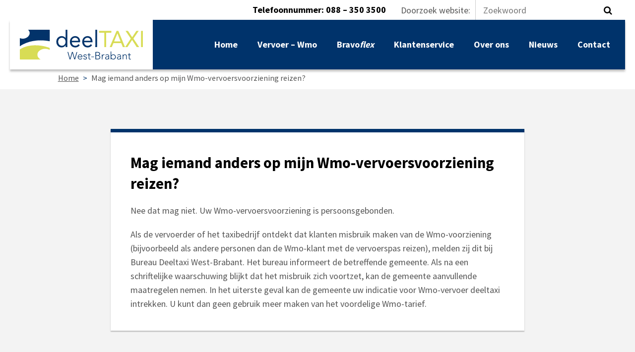

--- FILE ---
content_type: text/html; charset=UTF-8
request_url: https://deeltaxi-westbrabant.nl/veelgestede-vragen/mag-iemand-anders-op-mijn-wmo-pas-reizen/
body_size: 13128
content:
<!DOCTYPE html>
<html lang="nl-NL">
<head>
	<meta charset="UTF-8">
	<meta name="viewport" content="width=device-width, initial-scale=1, shrink-to-fit=no">
	<meta name="format-detection" content="telephone=no">
	<link rel="profile" href="https://gmpg.org/xfn/11">
	<meta name='robots' content='index, follow, max-image-preview:large, max-snippet:-1, max-video-preview:-1' />
	<style>img:is([sizes="auto" i], [sizes^="auto," i]) { contain-intrinsic-size: 3000px 1500px }</style>
	
	<!-- This site is optimized with the Yoast SEO plugin v25.0 - https://yoast.com/wordpress/plugins/seo/ -->
	<title>Mag iemand anders op mijn Wmo-vervoersvoorziening reizen? - Deeltaxi West-Brabant</title>
	<link rel="canonical" href="https://deeltaxi-westbrabant.nl/veelgestede-vragen/mag-iemand-anders-op-mijn-wmo-pas-reizen/" />
	<meta property="og:locale" content="nl_NL" />
	<meta property="og:type" content="article" />
	<meta property="og:title" content="Mag iemand anders op mijn Wmo-vervoersvoorziening reizen? - Deeltaxi West-Brabant" />
	<meta property="og:description" content="Nee dat mag niet. Uw Wmo-vervoersvoorziening is persoonsgebonden. Als de vervoerder of het taxibedrijf ontdekt dat klanten misbruik maken van de Wmo-voorziening (bijvoorbeeld als andere personen dan de Wmo-klant met de vervoerspas reizen), melden zij dit bij Bureau Deeltaxi West-Brabant. Het bureau informeert de betreffende gemeente. Als na een schriftelijke waarschuwing blijkt dat het misbruik [...]Lees verder… from Mag iemand anders op mijn Wmo-vervoersvoorziening reizen?" />
	<meta property="og:url" content="https://deeltaxi-westbrabant.nl/veelgestede-vragen/mag-iemand-anders-op-mijn-wmo-pas-reizen/" />
	<meta property="og:site_name" content="Deeltaxi West-Brabant" />
	<meta property="article:modified_time" content="2024-12-30T16:24:06+00:00" />
	<meta name="twitter:card" content="summary_large_image" />
	<meta name="twitter:label1" content="Geschatte leestijd" />
	<meta name="twitter:data1" content="1 minuut" />
	<script type="application/ld+json" class="yoast-schema-graph">{"@context":"https://schema.org","@graph":[{"@type":"WebPage","@id":"https://deeltaxi-westbrabant.nl/veelgestede-vragen/mag-iemand-anders-op-mijn-wmo-pas-reizen/","url":"https://deeltaxi-westbrabant.nl/veelgestede-vragen/mag-iemand-anders-op-mijn-wmo-pas-reizen/","name":"Mag iemand anders op mijn Wmo-vervoersvoorziening reizen? - Deeltaxi West-Brabant","isPartOf":{"@id":"https://deeltaxi-westbrabant.nl/#website"},"datePublished":"2019-07-31T12:17:52+00:00","dateModified":"2024-12-30T16:24:06+00:00","breadcrumb":{"@id":"https://deeltaxi-westbrabant.nl/veelgestede-vragen/mag-iemand-anders-op-mijn-wmo-pas-reizen/#breadcrumb"},"inLanguage":"nl-NL","potentialAction":[{"@type":"ReadAction","target":["https://deeltaxi-westbrabant.nl/veelgestede-vragen/mag-iemand-anders-op-mijn-wmo-pas-reizen/"]}]},{"@type":"BreadcrumbList","@id":"https://deeltaxi-westbrabant.nl/veelgestede-vragen/mag-iemand-anders-op-mijn-wmo-pas-reizen/#breadcrumb","itemListElement":[{"@type":"ListItem","position":1,"name":"Home","item":"https://deeltaxi-westbrabant.nl/"},{"@type":"ListItem","position":2,"name":"Mag iemand anders op mijn Wmo-vervoersvoorziening reizen?"}]},{"@type":"WebSite","@id":"https://deeltaxi-westbrabant.nl/#website","url":"https://deeltaxi-westbrabant.nl/","name":"Deeltaxi West-Brabant","description":"Toegankelijk vervoer voor iedereen","publisher":{"@id":"https://deeltaxi-westbrabant.nl/#organization"},"potentialAction":[{"@type":"SearchAction","target":{"@type":"EntryPoint","urlTemplate":"https://deeltaxi-westbrabant.nl/?s={search_term_string}"},"query-input":{"@type":"PropertyValueSpecification","valueRequired":true,"valueName":"search_term_string"}}],"inLanguage":"nl-NL"},{"@type":"Organization","@id":"https://deeltaxi-westbrabant.nl/#organization","name":"Deeltaxi West-Brabant","url":"https://deeltaxi-westbrabant.nl/","logo":{"@type":"ImageObject","inLanguage":"nl-NL","@id":"https://deeltaxi-westbrabant.nl/#/schema/logo/image/","url":"https://deeltaxi-westbrabant.nl/wp-content/uploads/2024/02/logo.png","contentUrl":"https://deeltaxi-westbrabant.nl/wp-content/uploads/2024/02/logo.png","width":1707,"height":414,"caption":"Deeltaxi West-Brabant"},"image":{"@id":"https://deeltaxi-westbrabant.nl/#/schema/logo/image/"}}]}</script>
	<!-- / Yoast SEO plugin. -->


<link rel='dns-prefetch' href='//code.responsivevoice.org' />
<link rel='dns-prefetch' href='//www.googletagmanager.com' />
<link rel='dns-prefetch' href='//fonts.googleapis.com' />
<link href='https://fonts.gstatic.com' crossorigin rel='preconnect' />
<link rel="alternate" type="application/rss+xml" title="Deeltaxi West-Brabant &raquo; feed" href="https://deeltaxi-westbrabant.nl/feed/" />
<style id='wp-emoji-styles-inline-css'>

	img.wp-smiley, img.emoji {
		display: inline !important;
		border: none !important;
		box-shadow: none !important;
		height: 1em !important;
		width: 1em !important;
		margin: 0 0.07em !important;
		vertical-align: -0.1em !important;
		background: none !important;
		padding: 0 !important;
	}
</style>
<link rel='stylesheet' id='wp-block-library-css' href='https://deeltaxi-westbrabant.nl/wp-includes/css/dist/block-library/style.min.css?ver=4deb37049ba5c060c814898dc8510f15' media='all' />
<style id='classic-theme-styles-inline-css'>
/*! This file is auto-generated */
.wp-block-button__link{color:#fff;background-color:#32373c;border-radius:9999px;box-shadow:none;text-decoration:none;padding:calc(.667em + 2px) calc(1.333em + 2px);font-size:1.125em}.wp-block-file__button{background:#32373c;color:#fff;text-decoration:none}
</style>
<style id='global-styles-inline-css'>
:root{--wp--preset--aspect-ratio--square: 1;--wp--preset--aspect-ratio--4-3: 4/3;--wp--preset--aspect-ratio--3-4: 3/4;--wp--preset--aspect-ratio--3-2: 3/2;--wp--preset--aspect-ratio--2-3: 2/3;--wp--preset--aspect-ratio--16-9: 16/9;--wp--preset--aspect-ratio--9-16: 9/16;--wp--preset--color--black: #000000;--wp--preset--color--cyan-bluish-gray: #abb8c3;--wp--preset--color--white: #fff;--wp--preset--color--pale-pink: #f78da7;--wp--preset--color--vivid-red: #cf2e2e;--wp--preset--color--luminous-vivid-orange: #ff6900;--wp--preset--color--luminous-vivid-amber: #fcb900;--wp--preset--color--light-green-cyan: #7bdcb5;--wp--preset--color--vivid-green-cyan: #00d084;--wp--preset--color--pale-cyan-blue: #8ed1fc;--wp--preset--color--vivid-cyan-blue: #0693e3;--wp--preset--color--vivid-purple: #9b51e0;--wp--preset--color--blue: #007bff;--wp--preset--color--indigo: #6610f2;--wp--preset--color--purple: #5533ff;--wp--preset--color--pink: #e83e8c;--wp--preset--color--red: #dc3545;--wp--preset--color--orange: #fd7e14;--wp--preset--color--yellow: #ffc107;--wp--preset--color--green: #28a745;--wp--preset--color--teal: #20c997;--wp--preset--color--cyan: #17a2b8;--wp--preset--color--gray: #6c757d;--wp--preset--color--gray-dark: #343a40;--wp--preset--gradient--vivid-cyan-blue-to-vivid-purple: linear-gradient(135deg,rgba(6,147,227,1) 0%,rgb(155,81,224) 100%);--wp--preset--gradient--light-green-cyan-to-vivid-green-cyan: linear-gradient(135deg,rgb(122,220,180) 0%,rgb(0,208,130) 100%);--wp--preset--gradient--luminous-vivid-amber-to-luminous-vivid-orange: linear-gradient(135deg,rgba(252,185,0,1) 0%,rgba(255,105,0,1) 100%);--wp--preset--gradient--luminous-vivid-orange-to-vivid-red: linear-gradient(135deg,rgba(255,105,0,1) 0%,rgb(207,46,46) 100%);--wp--preset--gradient--very-light-gray-to-cyan-bluish-gray: linear-gradient(135deg,rgb(238,238,238) 0%,rgb(169,184,195) 100%);--wp--preset--gradient--cool-to-warm-spectrum: linear-gradient(135deg,rgb(74,234,220) 0%,rgb(151,120,209) 20%,rgb(207,42,186) 40%,rgb(238,44,130) 60%,rgb(251,105,98) 80%,rgb(254,248,76) 100%);--wp--preset--gradient--blush-light-purple: linear-gradient(135deg,rgb(255,206,236) 0%,rgb(152,150,240) 100%);--wp--preset--gradient--blush-bordeaux: linear-gradient(135deg,rgb(254,205,165) 0%,rgb(254,45,45) 50%,rgb(107,0,62) 100%);--wp--preset--gradient--luminous-dusk: linear-gradient(135deg,rgb(255,203,112) 0%,rgb(199,81,192) 50%,rgb(65,88,208) 100%);--wp--preset--gradient--pale-ocean: linear-gradient(135deg,rgb(255,245,203) 0%,rgb(182,227,212) 50%,rgb(51,167,181) 100%);--wp--preset--gradient--electric-grass: linear-gradient(135deg,rgb(202,248,128) 0%,rgb(113,206,126) 100%);--wp--preset--gradient--midnight: linear-gradient(135deg,rgb(2,3,129) 0%,rgb(40,116,252) 100%);--wp--preset--font-size--small: 13px;--wp--preset--font-size--medium: 20px;--wp--preset--font-size--large: 36px;--wp--preset--font-size--x-large: 42px;--wp--preset--spacing--20: 0.44rem;--wp--preset--spacing--30: 0.67rem;--wp--preset--spacing--40: 1rem;--wp--preset--spacing--50: 1.5rem;--wp--preset--spacing--60: 2.25rem;--wp--preset--spacing--70: 3.38rem;--wp--preset--spacing--80: 5.06rem;--wp--preset--shadow--natural: 6px 6px 9px rgba(0, 0, 0, 0.2);--wp--preset--shadow--deep: 12px 12px 50px rgba(0, 0, 0, 0.4);--wp--preset--shadow--sharp: 6px 6px 0px rgba(0, 0, 0, 0.2);--wp--preset--shadow--outlined: 6px 6px 0px -3px rgba(255, 255, 255, 1), 6px 6px rgba(0, 0, 0, 1);--wp--preset--shadow--crisp: 6px 6px 0px rgba(0, 0, 0, 1);}:where(.is-layout-flex){gap: 0.5em;}:where(.is-layout-grid){gap: 0.5em;}body .is-layout-flex{display: flex;}.is-layout-flex{flex-wrap: wrap;align-items: center;}.is-layout-flex > :is(*, div){margin: 0;}body .is-layout-grid{display: grid;}.is-layout-grid > :is(*, div){margin: 0;}:where(.wp-block-columns.is-layout-flex){gap: 2em;}:where(.wp-block-columns.is-layout-grid){gap: 2em;}:where(.wp-block-post-template.is-layout-flex){gap: 1.25em;}:where(.wp-block-post-template.is-layout-grid){gap: 1.25em;}.has-black-color{color: var(--wp--preset--color--black) !important;}.has-cyan-bluish-gray-color{color: var(--wp--preset--color--cyan-bluish-gray) !important;}.has-white-color{color: var(--wp--preset--color--white) !important;}.has-pale-pink-color{color: var(--wp--preset--color--pale-pink) !important;}.has-vivid-red-color{color: var(--wp--preset--color--vivid-red) !important;}.has-luminous-vivid-orange-color{color: var(--wp--preset--color--luminous-vivid-orange) !important;}.has-luminous-vivid-amber-color{color: var(--wp--preset--color--luminous-vivid-amber) !important;}.has-light-green-cyan-color{color: var(--wp--preset--color--light-green-cyan) !important;}.has-vivid-green-cyan-color{color: var(--wp--preset--color--vivid-green-cyan) !important;}.has-pale-cyan-blue-color{color: var(--wp--preset--color--pale-cyan-blue) !important;}.has-vivid-cyan-blue-color{color: var(--wp--preset--color--vivid-cyan-blue) !important;}.has-vivid-purple-color{color: var(--wp--preset--color--vivid-purple) !important;}.has-black-background-color{background-color: var(--wp--preset--color--black) !important;}.has-cyan-bluish-gray-background-color{background-color: var(--wp--preset--color--cyan-bluish-gray) !important;}.has-white-background-color{background-color: var(--wp--preset--color--white) !important;}.has-pale-pink-background-color{background-color: var(--wp--preset--color--pale-pink) !important;}.has-vivid-red-background-color{background-color: var(--wp--preset--color--vivid-red) !important;}.has-luminous-vivid-orange-background-color{background-color: var(--wp--preset--color--luminous-vivid-orange) !important;}.has-luminous-vivid-amber-background-color{background-color: var(--wp--preset--color--luminous-vivid-amber) !important;}.has-light-green-cyan-background-color{background-color: var(--wp--preset--color--light-green-cyan) !important;}.has-vivid-green-cyan-background-color{background-color: var(--wp--preset--color--vivid-green-cyan) !important;}.has-pale-cyan-blue-background-color{background-color: var(--wp--preset--color--pale-cyan-blue) !important;}.has-vivid-cyan-blue-background-color{background-color: var(--wp--preset--color--vivid-cyan-blue) !important;}.has-vivid-purple-background-color{background-color: var(--wp--preset--color--vivid-purple) !important;}.has-black-border-color{border-color: var(--wp--preset--color--black) !important;}.has-cyan-bluish-gray-border-color{border-color: var(--wp--preset--color--cyan-bluish-gray) !important;}.has-white-border-color{border-color: var(--wp--preset--color--white) !important;}.has-pale-pink-border-color{border-color: var(--wp--preset--color--pale-pink) !important;}.has-vivid-red-border-color{border-color: var(--wp--preset--color--vivid-red) !important;}.has-luminous-vivid-orange-border-color{border-color: var(--wp--preset--color--luminous-vivid-orange) !important;}.has-luminous-vivid-amber-border-color{border-color: var(--wp--preset--color--luminous-vivid-amber) !important;}.has-light-green-cyan-border-color{border-color: var(--wp--preset--color--light-green-cyan) !important;}.has-vivid-green-cyan-border-color{border-color: var(--wp--preset--color--vivid-green-cyan) !important;}.has-pale-cyan-blue-border-color{border-color: var(--wp--preset--color--pale-cyan-blue) !important;}.has-vivid-cyan-blue-border-color{border-color: var(--wp--preset--color--vivid-cyan-blue) !important;}.has-vivid-purple-border-color{border-color: var(--wp--preset--color--vivid-purple) !important;}.has-vivid-cyan-blue-to-vivid-purple-gradient-background{background: var(--wp--preset--gradient--vivid-cyan-blue-to-vivid-purple) !important;}.has-light-green-cyan-to-vivid-green-cyan-gradient-background{background: var(--wp--preset--gradient--light-green-cyan-to-vivid-green-cyan) !important;}.has-luminous-vivid-amber-to-luminous-vivid-orange-gradient-background{background: var(--wp--preset--gradient--luminous-vivid-amber-to-luminous-vivid-orange) !important;}.has-luminous-vivid-orange-to-vivid-red-gradient-background{background: var(--wp--preset--gradient--luminous-vivid-orange-to-vivid-red) !important;}.has-very-light-gray-to-cyan-bluish-gray-gradient-background{background: var(--wp--preset--gradient--very-light-gray-to-cyan-bluish-gray) !important;}.has-cool-to-warm-spectrum-gradient-background{background: var(--wp--preset--gradient--cool-to-warm-spectrum) !important;}.has-blush-light-purple-gradient-background{background: var(--wp--preset--gradient--blush-light-purple) !important;}.has-blush-bordeaux-gradient-background{background: var(--wp--preset--gradient--blush-bordeaux) !important;}.has-luminous-dusk-gradient-background{background: var(--wp--preset--gradient--luminous-dusk) !important;}.has-pale-ocean-gradient-background{background: var(--wp--preset--gradient--pale-ocean) !important;}.has-electric-grass-gradient-background{background: var(--wp--preset--gradient--electric-grass) !important;}.has-midnight-gradient-background{background: var(--wp--preset--gradient--midnight) !important;}.has-small-font-size{font-size: var(--wp--preset--font-size--small) !important;}.has-medium-font-size{font-size: var(--wp--preset--font-size--medium) !important;}.has-large-font-size{font-size: var(--wp--preset--font-size--large) !important;}.has-x-large-font-size{font-size: var(--wp--preset--font-size--x-large) !important;}
:where(.wp-block-post-template.is-layout-flex){gap: 1.25em;}:where(.wp-block-post-template.is-layout-grid){gap: 1.25em;}
:where(.wp-block-columns.is-layout-flex){gap: 2em;}:where(.wp-block-columns.is-layout-grid){gap: 2em;}
:root :where(.wp-block-pullquote){font-size: 1.5em;line-height: 1.6;}
</style>
<link data-minify="1" rel='stylesheet' id='contact-form-7-css' href='https://deeltaxi-westbrabant.nl/wp-content/cache/min/1/wp-content/plugins/contact-form-7/includes/css/styles-75470753b98be0276d84e4a86758ba59.css' media='all' />
<link data-minify="1" rel='stylesheet' id='wpa-css-css' href='https://deeltaxi-westbrabant.nl/wp-content/cache/min/1/wp-content/plugins/honeypot/includes/css/wpa-7557911666591bbe36c6b07d219af9f7.css' media='all' />
<link rel='stylesheet' id='pojo-a11y-css' href='https://deeltaxi-westbrabant.nl/wp-content/plugins/pojo-accessibility/modules/legacy/assets/css/style.min.css?ver=1.0.0' media='all' />
<link data-minify="1" rel='stylesheet' id='child-understrap-styles-css' href='https://deeltaxi-westbrabant.nl/wp-content/cache/min/1/wp-content/themes/regiotaxi/css/child-theme.min-1aa4e236aa9d7b2fb56abd2ac6667721.css' media='all' />
<link rel='stylesheet' id='fancybox-css-css' href='https://deeltaxi-westbrabant.nl/wp-content/themes/regiotaxi/css/jquery.fancybox.min.css?ver=4deb37049ba5c060c814898dc8510f15' media='all' />
<link data-minify="1" rel='stylesheet' id='slick-css-css' href='https://deeltaxi-westbrabant.nl/wp-content/cache/min/1/wp-content/themes/regiotaxi/css/slick-a490347abab6e857c240907bc656d50d.css' media='all' />
<link rel='stylesheet' id='google-fonts-css' href='https://fonts.googleapis.com/css?family=Source+Sans+Pro%3A300%2C400%2C700&#038;display=swap&#038;ver=4deb37049ba5c060c814898dc8510f15' media='all' />
<script src="https://deeltaxi-westbrabant.nl/wp-includes/js/jquery/jquery.min.js?ver=3.7.1" id="jquery-core-js"></script>
<script src="https://deeltaxi-westbrabant.nl/wp-includes/js/jquery/jquery-migrate.min.js?ver=3.4.1" id="jquery-migrate-js"></script>
<script src="https://deeltaxi-westbrabant.nl/wp-content/plugins/cf7-no-double-submit-master/js/functions.js?ver=4deb37049ba5c060c814898dc8510f15" id="cf7-no-double-submit-js"></script>
<script src="https://deeltaxi-westbrabant.nl/wp-content/themes/regiotaxi/js/jquery.fancybox.min.js?ver=4deb37049ba5c060c814898dc8510f15" id="fancybox-js"></script>
<script src="https://deeltaxi-westbrabant.nl/wp-content/themes/regiotaxi/js/slick.min.js?ver=4deb37049ba5c060c814898dc8510f15" id="slick-js"></script>
<script src="https://code.responsivevoice.org/responsivevoice.js?key=9WrCKAMN&amp;ver=4deb37049ba5c060c814898dc8510f15" id="responsive-voice-js"></script>
<script src="https://deeltaxi-westbrabant.nl/wp-content/themes/regiotaxi/js/custom.js?ver=4deb37049ba5c060c814898dc8510f15" id="custom-js"></script>

<!-- Google tag (gtag.js) snippet toegevoegd door Site Kit -->

<!-- Google Analytics snippet toegevoegd door Site Kit -->
<script data-rocketlazyloadscript='https://www.googletagmanager.com/gtag/js?id=GT-57Z9QWRR'  id="google_gtagjs-js" async></script>
<script data-rocketlazyloadscript='[data-uri]' id="google_gtagjs-js-after"></script>

<!-- Einde Google tag (gtag.js) snippet toegevoegd door Site Kit -->
<link rel="https://api.w.org/" href="https://deeltaxi-westbrabant.nl/wp-json/" /><link rel="alternate" title="JSON" type="application/json" href="https://deeltaxi-westbrabant.nl/wp-json/wp/v2/veelgestelde_vragen/273" /><link rel="EditURI" type="application/rsd+xml" title="RSD" href="https://deeltaxi-westbrabant.nl/xmlrpc.php?rsd" />

<link rel='shortlink' href='https://deeltaxi-westbrabant.nl/?p=273' />
<link rel="alternate" title="oEmbed (JSON)" type="application/json+oembed" href="https://deeltaxi-westbrabant.nl/wp-json/oembed/1.0/embed?url=https%3A%2F%2Fdeeltaxi-westbrabant.nl%2Fveelgestede-vragen%2Fmag-iemand-anders-op-mijn-wmo-pas-reizen%2F" />
<link rel="alternate" title="oEmbed (XML)" type="text/xml+oembed" href="https://deeltaxi-westbrabant.nl/wp-json/oembed/1.0/embed?url=https%3A%2F%2Fdeeltaxi-westbrabant.nl%2Fveelgestede-vragen%2Fmag-iemand-anders-op-mijn-wmo-pas-reizen%2F&#038;format=xml" />
<meta name="generator" content="Site Kit by Google 1.152.1" /><link rel="apple-touch-icon" sizes="180x180" href="/wp-content/uploads/fbrfg/apple-touch-icon.png">
<link rel="icon" type="image/png" sizes="32x32" href="/wp-content/uploads/fbrfg/favicon-32x32.png">
<link rel="icon" type="image/png" sizes="16x16" href="/wp-content/uploads/fbrfg/favicon-16x16.png">
<link rel="manifest" href="/wp-content/uploads/fbrfg/site.webmanifest">
<link rel="mask-icon" href="/wp-content/uploads/fbrfg/safari-pinned-tab.svg" color="#5bbad5">
<link rel="shortcut icon" href="/wp-content/uploads/fbrfg/favicon.ico">
<meta name="msapplication-TileColor" content="#ffffff">
<meta name="msapplication-config" content="/wp-content/uploads/fbrfg/browserconfig.xml">
<meta name="theme-color" content="#ffffff"><style type="text/css">
#pojo-a11y-toolbar .pojo-a11y-toolbar-toggle a{ background-color: #d8dc56;	color: #00336c;}
#pojo-a11y-toolbar .pojo-a11y-toolbar-overlay, #pojo-a11y-toolbar .pojo-a11y-toolbar-overlay ul.pojo-a11y-toolbar-items.pojo-a11y-links{ border-color: #d8dc56;}
body.pojo-a11y-focusable a:focus{ outline-style: solid !important;	outline-width: 1px !important;	outline-color: #94981f !important;}
#pojo-a11y-toolbar{ top: 160px !important;}
#pojo-a11y-toolbar .pojo-a11y-toolbar-overlay{ background-color: #ffffff;}
#pojo-a11y-toolbar .pojo-a11y-toolbar-overlay ul.pojo-a11y-toolbar-items li.pojo-a11y-toolbar-item a, #pojo-a11y-toolbar .pojo-a11y-toolbar-overlay p.pojo-a11y-toolbar-title{ color: #000000;}
#pojo-a11y-toolbar .pojo-a11y-toolbar-overlay ul.pojo-a11y-toolbar-items li.pojo-a11y-toolbar-item a.active{ background-color: #00336c;	color: #ffffff;}
@media (max-width: 767px) { #pojo-a11y-toolbar { top: 120px !important; } }</style><meta name="mobile-web-app-capable" content="yes">
<meta name="apple-mobile-web-app-capable" content="yes">
<meta name="apple-mobile-web-app-title" content="Deeltaxi West-Brabant - Toegankelijk vervoer voor iedereen">
</head>

<body data-rsssl=1 class="veelgestelde_vragen-template-default single single-veelgestelde_vragen postid-273 wp-embed-responsive group-blog understrap-has-sidebar">
<div class="site" id="page">

	<div class="top-menu fixed-top d-none d-lg-block">
		<div class="d-flex justify-content-end">
			<ul class="list-unstyled phone align-self-center">
				<li class="d-inline-block">Telefoonnummer: <a href="tel:0031883503500" title="0412 - 68 59 99">088 – 350 3500</a></li>
			</ul>
			<form class="searchform" method="get" action="https://deeltaxi-westbrabant.nl/">
			    <label>Doorzoek website:<input type="text" class="search-field" name="s" placeholder="Zoekwoord" value=""></label>
			    <button type="submit" class="search-submit" title="Doorzoek website"><i class="fa fa-search" aria-hidden="true" title="Zoeken icoon"></i></button>
			</form>		
		</div>
	</div>

	<nav class="navbar navbar fixed-top navbar-expand-lg">
		<a class="navbar-brand" rel="home" href="https://deeltaxi-westbrabant.nl/" title="Deeltaxi West-Brabant" itemprop="url"><img src="https://deeltaxi-westbrabant.nl/wp-content/themes/regiotaxi/images/logo.svg" alt="Deeltaxi West-Brabant" /></a>

		<div class="mobile-menu d-lg-none" id="collapseButtons">
			<button class="info-toggler" data-toggle="collapse" data-target="#infoMobile" aria-controls="infoMobile" aria-expanded="false" aria-label="Informatie" title="Contactinformatie">
				<span class="info icon">info</span>
		</button>			
		
			<button class="search-toggler" data-toggle="collapse" data-target="#searchMobile" aria-controls="searchMobile" aria-expanded="false" aria-label="Zoeken" title="Zoeken">
				<i class="fa fa-search icon" aria-hidden="true" title="Zoeken icoon"></i>
			</button>			

			<button class="navbar-toggler" data-toggle="collapse" data-target="#navbarNavDropdown" aria-controls="navbarNavDropdown" aria-expanded="false" aria-label="Menu" title="Menu">
				<span class="navbar-toggler-icon icon"><i class="fa fa-bars" aria-hidden="true" title="Menu icoon"></i></span>
			</button>
		</div>

		<div id="navbarNavDropdown" class="collapse navbar-collapse"><ul id="main-menu" class="navbar-nav ml-auto"><li itemscope="itemscope" itemtype="https://www.schema.org/SiteNavigationElement" id="menu-item-22" class="menu-item menu-item-type-post_type menu-item-object-page menu-item-home menu-item-22 nav-item"><a title="Home" href="https://deeltaxi-westbrabant.nl/" class="nav-link">Home</a></li>
<li itemscope="itemscope" itemtype="https://www.schema.org/SiteNavigationElement" id="menu-item-23" class="menu-item menu-item-type-post_type menu-item-object-page menu-item-23 nav-item"><a title="Vervoer &#8211; Wmo" href="https://deeltaxi-westbrabant.nl/vervoer/" class="nav-link">Vervoer &#8211; Wmo</a></li>
<li itemscope="itemscope" itemtype="https://www.schema.org/SiteNavigationElement" id="menu-item-13427" class="menu-item menu-item-type-post_type menu-item-object-page menu-item-13427 nav-item"><a title="Bravoflex" href="https://deeltaxi-westbrabant.nl/bravoflex/" class="nav-link">Bravo<i>flex</i></a></li>
<li itemscope="itemscope" itemtype="https://www.schema.org/SiteNavigationElement" id="menu-item-24" class="menu-item menu-item-type-post_type menu-item-object-page menu-item-24 nav-item"><a title="Klantenservice" href="https://deeltaxi-westbrabant.nl/klantenservice/" class="nav-link">Klantenservice</a></li>
<li itemscope="itemscope" itemtype="https://www.schema.org/SiteNavigationElement" id="menu-item-25" class="menu-item menu-item-type-post_type menu-item-object-page menu-item-25 nav-item"><a title="Over ons" href="https://deeltaxi-westbrabant.nl/over-ons/" class="nav-link">Over ons</a></li>
<li itemscope="itemscope" itemtype="https://www.schema.org/SiteNavigationElement" id="menu-item-26" class="menu-item menu-item-type-post_type menu-item-object-page current_page_parent menu-item-26 nav-item"><a title="Nieuws" href="https://deeltaxi-westbrabant.nl/nieuws/" class="nav-link">Nieuws</a></li>
<li itemscope="itemscope" itemtype="https://www.schema.org/SiteNavigationElement" id="menu-item-27" class="menu-item menu-item-type-post_type menu-item-object-page menu-item-27 nav-item"><a title="Contact" href="https://deeltaxi-westbrabant.nl/contact/" class="nav-link">Contact</a></li>
</ul></div>
		<div id="searchMobile" class="collapse search-mobile w-100" data-parent="#collapseButtons">
			<form class="searchform position-relative" method="get" action="https://deeltaxi-westbrabant.nl/">
					<label>Doorzoek website:			    <input type="text" class="search-field" name="s" placeholder="Zoekwoord" value="">
			  	</label>
			    <button type="submit" class="search-submit position-absolute" title="Doorzoek website"><i class="fa fa-search" aria-hidden="true" title="Zoeken icoon"></i></button>
			</form>				
		</div>		

		<div id="infoMobile" class="collapse info-mobile w-100" data-parent="#collapseButtons">
			<ul class="list-unstyled phone align-self-center">
				<li>Telefoonnummer: <a href="tel:0031883503500" title="0412 - 68 59 99">088 – 350 3500</a></li>										
			</ul>		
		</div>				
	</nav>
<div class="breadcrumbs no-header-margin container-fluid">
	<div class="row">
		<div class="col-lg-10 offset-lg-1">
			<p id="breadcrumbs"><span><span><a href="https://deeltaxi-westbrabant.nl/">Home</a></span> <span class="arrow">&gt;</span> <span class="breadcrumb_last" aria-current="page">Mag iemand anders op mijn Wmo-vervoersvoorziening reizen?</span></span></p>	
		</div>
	</div>
</div>

	    
		<div class="grey-bg container-fluid padding-top padding-bottom">
			<div class="row">
				<div class="col-md-12 col-lg-8 offset-lg-2">
					<div id="default-content" class="default-content no-margin">
						<h1>Mag iemand anders op mijn Wmo-vervoersvoorziening reizen?</h1>
						<p>Nee dat mag niet. Uw Wmo-vervoersvoorziening is persoonsgebonden.</p>
<p>Als de vervoerder of het taxibedrijf ontdekt dat klanten misbruik maken van de Wmo-voorziening (bijvoorbeeld als andere personen dan de Wmo-klant met de vervoerspas reizen), melden zij dit bij Bureau Deeltaxi West-Brabant. Het bureau informeert de betreffende gemeente. Als na een schriftelijke waarschuwing blijkt dat het misbruik zich voortzet, kan de gemeente aanvullende maatregelen nemen. In het uiterste geval kan de gemeente uw indicatie voor Wmo-vervoer deeltaxi intrekken. U kunt dan geen gebruik meer maken van het voordelige Wmo-tarief.</p>
					</div>	
				</div>		
			</div>
		</div>
		

<script>
jQuery(document).ready(function($){ 

	$(".navbar").addClass("navbar-dark");

	$(window).scroll(function() {    
	  var scroll = $(window).scrollTop();

	  if (scroll >= 1) {
	    $(".navbar").addClass("navbar-dark");
	  } else {
	    $(".navbar").addClass("navbar-dark");
	  }
	});	

});	
</script>


<div class="newsletter grey-bg container-fluid">
	<div class="row content-container position-relative">
		<div class="col-lg-10 offset-lg-1">
											
			<div class="content" style="background: url(https://deeltaxi-westbrabant.nl/wp-content/uploads/2024/01/Altena-Buitengebied-bomen-polders-landelijk-groen-polder-1920x500.jpg); background-size: cover; background-position: center center;">
				<div class="overlay">
					<h3>Aanmelden voor onze nieuwsbrief</h3>
					<div class="subtitle-wrapper">
						<span class="subtitle">Op de hoogte blijven?</span>
					</div>			
					<p>Hieronder kunt u zich inschrijven voor de nieuwsbrief. In deze nieuwsbrief willen wij u op de hoogte brengen van de laatste ontwikkelingen van de Deeltaxi West-Brabant.</p>


<form class="lsb-form  lsb-list-id-zwtvysu8fw js-lsb-form"
      method="post"
      data-form-post-url="https://deeltaxi-westbrabant.nl/wp-admin/admin-ajax.php?action=laposta_signup_basic_ajax&route=form_submit"
      role="form"
      novalidate
>
    <div class="lsb-form-body ">
                    
            <div                class="lsb-form-field-wrapper                 lsb-field-tag-email                lsb-field-type-email"
                data-field-type="email"
                data-required="true"
                            >

                                                        <label for="zwtvysu8fwMHSPMvf0Fd" class="lsb-form-label ">
                        <span class="lsb-form-label-name ">E-mailadres</span><span class="lsb-form-label-required ">*</span>                    </label>
                    <input
                        id="zwtvysu8fwMHSPMvf0Fd"
                        type="email"
                        class="lsb-form-input "
                        value=""
                        name="lsb[zwtvysu8fw][email]"
                        placeholder=""
                        aria-invalid="false"
                        aria-required="true"
                                                                    >
                
                <div class="lsb-form-field-error-feedback  lsb-visually-hidden" style="display:block;" id="zwtvysu8fwMHSPMvf0Fd_error" aria-live="assertive"></div>

            </div>
                    
            <div                class="lsb-form-field-wrapper                 lsb-field-tag-voornaam                lsb-field-type-text"
                data-field-type="text"
                data-required="true"
                            >

                                                        <label for="zwtvysu8fw5YwOkiVc5n" class="lsb-form-label ">
                        <span class="lsb-form-label-name ">Naam</span><span class="lsb-form-label-required ">*</span>                    </label>
                    <input
                        id="zwtvysu8fw5YwOkiVc5n"
                        type="text"
                        class="lsb-form-input "
                        value=""
                        name="lsb[zwtvysu8fw][voornaam]"
                        placeholder=""
                        aria-invalid="false"
                        aria-required="true"
                                                                    >
                
                <div class="lsb-form-field-error-feedback  lsb-visually-hidden" style="display:block;" id="zwtvysu8fw5YwOkiVc5n_error" aria-live="assertive"></div>

            </div>
        
                <input autocomplete="new-password" type="email" id="lsb[zwtvysu8fw][email987123]" name="lsb[zwtvysu8fw][email987123]" placeholder="Your work e-mail here" style="position:absolute;top:-9999px;left:-9999px;" tabindex="-1">

                <input type="hidden" name="lsb[zwtvysu8fw][nonce]" value="3472a70fb8" class="js-nonce-input">

        <div class="lsb-form-global-error  lsb-visually-hidden" role="alert"></div>

        <div class="lsb-form-button-and-loader-wrapper ">
            <button class="lsb-form-button " type="submit" name="lsb_form_submit" value="zwtvysu8fw" aria-disabled="false">
                Abonneren            </button>
            <span class="lsb-loader " style="display: none"></span>
            <span class="lsb-loader-aria lsb-visually-hidden" role="status" aria-live="polite"></span>
        </div>

    </div>

    <div class="lsb-form-success-container  lsb-visually-hidden" role="alert"></div>

</form>
				</div>
			</div>
		</div>
	</div>
</div>
<script>
jQuery(document).ready(function($) {
    $('.newsletter input[type="email"]').attr('autocomplete', 'email');

    $('.newsletter input[name="lsb[zwtvysu8fw][voornaam]"]').attr('autocomplete', 'given-name');

    // Find each label element that contains '*'
    $('.lsb-form-label-required').each(function() {
        // Replace '*' with '(verplicht)' in the text
        var text = $(this).html();
        $(this).html(text.replace('*', ' (verplicht)'));
    });
});
</script>

<div class="container-fluid">
	<div class="row">
		<div class="col-lg-10 offset-lg-1">
			<div class="container-fluid footer">
				<div class="row">
					<div class="col col-12 col-lg-4 column-border-right">
						<h4>Deeltaxi<br />
West-Brabant</h4>
<p>Postadres:<br />
Klantenservice Deeltaxi West-Brabant<br />
Postbus 5448<br />
6802 EK ARNHEM</p>
					</div>
					<div class="col col-6 col-lg-4">
						<div class="row">
							<div class="col-md-6">
								<ul class="list-unstyled links">
																																							  											<li><a href="https://deeltaxi-westbrabant.nl/" title="Home">Home</a></li>
																																										  											<li><a href="https://deeltaxi-westbrabant.nl/vervoer/" title="Vervoer &#8211; Wmo">Vervoer &#8211; Wmo</a></li>
																																										  											<li><a href="https://deeltaxi-westbrabant.nl/klantenservice/" title="Klantenservice">Klantenservice</a></li>
																																										  											<li><a href="https://deeltaxi-westbrabant.nl/over-ons/" title="Over ons">Over ons</a></li>
																																										  											<li><a href="https://deeltaxi-westbrabant.nl/nieuws/" title="Nieuws">Nieuws</a></li>
																																		</ul>								
											</div>
											<div class="col-md-6">
												<ul class="list-unstyled links">												
																															  											<li><a href="https://deeltaxi-westbrabant.nl/contact/" title="Contact">Contact</a></li>
																																										  											<li><a href="https://deeltaxi-westbrabant.nl/vervoer/reisinformatie/" title="Reisinformatie">Reisinformatie</a></li>
																																										  											<li><a href="https://deeltaxi-westbrabant.nl/vervoer/hoe-werkt-het/" title="Hoe werkt het">Hoe werkt het</a></li>
																																										  											<li><a href="https://deeltaxi-westbrabant.nl/vervoer/tarieven/" title="Tarieven">Tarieven</a></li>
																																										  											<li><a href="https://deeltaxi-westbrabant.nl/vervoer/rechten-per-gemeente/" title="Rechten per gemeente">Rechten per gemeente</a></li>
																																										  											<li><a href="https://deeltaxi-westbrabant.nl/vervoer/vervoerreglement/" title="Vervoerreglement en compensatieregeling">Vervoerreglement en compensatieregeling</a></li>
																																										  											<li><a href="https://deeltaxi-westbrabant.nl/toegankelijkheid-van-deze-website/" title="Toegankelijkheid van deze website">Toegankelijkheid van deze website</a></li>
																																																											</ul>								
							</div>
						</div>						
					</div>
					<div class="col col-12 col-lg-4 column-border-left">
						<div class="item clearfix">
							<div class="icon-container d-table-cell align-middle">
								<i class="fa fa-mobile icon phone" aria-hidden="true" title="Telefoon icoon"></i>
							</div>
							<div class="d-table-cell align-middle">
								<h4>Telefoonnummer</h4>
								<a href="tel:0031883503500" title="088 - 350 3500">088 - 350 3500</a>
							</div>
						</div>
					</div>	
				</div>									
			</div>
		</div>
	</div>
</div>

<div class="container-fluid copyright">
	<div class="row">
		<div class="col-lg-10 offset-lg-1">
			<div class="row">
				<div class="col-lg-4 align-self-center">
					Copyright 2025 <a href="https://deeltaxi-westbrabant.nl/privacy-verklaring/" title="Privacy verklaring">Privacy verklaring</a>
				</div>
				<div class="col-lg-4 order-lg-last align-self-center author">
					Realisatie door: <a href="https://www.inkoppers.nl" title="Inkoppers" target="_blank">Inkoppers</a>
				</div>
				<div class="col-lg-4 logos align-self-center">
					<a href="https://deeltaxi-westbrabant.nl/" title="Deeltaxi West-Brabant" itemprop="url"><img class="logo" src="https://deeltaxi-westbrabant.nl/wp-content/themes/regiotaxi/images/logo.svg" alt="Deeltaxi West-Brabant" /></a>
					<img class="logo" src="https://deeltaxi-westbrabant.nl/wp-content/themes/regiotaxi/images/samen-met-bravo.svg" alt="Samen met Bravo"/>
				</div>								
			</div>
		</div>
	</div>
</div>

<div style="display: none;" id="hidden-content" class="popup">
	<div class="item">
		<h2>Online reserveren</h2>
		<a class="btn btn-primary btn-block d-flex justify-content-between align-items-center" href="https://deeltaxi-westbrabant.paxx.nl" role="button" target="_blank">Reserveer via de website <i class="fa fa-chevron-right icon" aria-hidden="true" title="Pijl icoon"></i></a>				
	</div>
	<div class="item">
		<h2>Reserveren via de app</h2>
		<a class="app-icon" href="https://apps.apple.com/us/app/deeltaxi-west-brabant/id6736615452" target="_blank" rel="noopener"><img src="https://deeltaxi-westbrabant.nl//wp-content/uploads/2024/12/app-store.svg" alt="app store" /></a>&nbsp;&nbsp;&nbsp;<a class="app-icon" href="https://play.google.com/store/apps/details?id=nl.paxx.deeltaxi.wb" target="_blank" rel="noopener"><img src="https://deeltaxi-westbrabant.nl//wp-content/uploads/2024/12/google-play.svg" alt="google play" /></a>
	</div>	
	<div class="item">
		<h2>Telefonisch reserveren</h2>
		<a class="btn btn-primary btn-block d-flex justify-content-between align-items-center" href="tel:0031883503500" role="button" title="Bel: 088 - 350 3500">Bel: 088 - 350 3500 <i class="fa fa-phone icon" aria-hidden="true" title="Telefoon icoon"></i></a>				
	</div>	
</div>

<link data-minify="1" rel='stylesheet' id='laposta-signup-basic.lsb-form-always-css' href='https://deeltaxi-westbrabant.nl/wp-content/cache/min/1/wp-content/plugins/laposta-signup-basic/assets/css/lsb-form-always-1ad32bbf5d5d35079c371a3273a75553.css' media='all' />
<script src="https://deeltaxi-westbrabant.nl/wp-includes/js/dist/hooks.min.js?ver=4d63a3d491d11ffd8ac6" id="wp-hooks-js"></script>
<script src="https://deeltaxi-westbrabant.nl/wp-includes/js/dist/i18n.min.js?ver=5e580eb46a90c2b997e6" id="wp-i18n-js"></script>
<script id="wp-i18n-js-after">
wp.i18n.setLocaleData( { 'text direction\u0004ltr': [ 'ltr' ] } );
</script>
<script src="https://deeltaxi-westbrabant.nl/wp-content/plugins/contact-form-7/includes/swv/js/index.js?ver=6.0.6" id="swv-js"></script>
<script id="contact-form-7-js-translations">
( function( domain, translations ) {
	var localeData = translations.locale_data[ domain ] || translations.locale_data.messages;
	localeData[""].domain = domain;
	wp.i18n.setLocaleData( localeData, domain );
} )( "contact-form-7", {"translation-revision-date":"2025-04-10 10:07:10+0000","generator":"GlotPress\/4.0.1","domain":"messages","locale_data":{"messages":{"":{"domain":"messages","plural-forms":"nplurals=2; plural=n != 1;","lang":"nl"},"This contact form is placed in the wrong place.":["Dit contactformulier staat op de verkeerde plek."],"Error:":["Fout:"]}},"comment":{"reference":"includes\/js\/index.js"}} );
</script>
<script id="contact-form-7-js-before">
var wpcf7 = {
    "api": {
        "root": "https:\/\/deeltaxi-westbrabant.nl\/wp-json\/",
        "namespace": "contact-form-7\/v1"
    },
    "cached": 1
};
</script>
<script src="https://deeltaxi-westbrabant.nl/wp-content/plugins/contact-form-7/includes/js/index.js?ver=6.0.6" id="contact-form-7-js"></script>
<script src="https://deeltaxi-westbrabant.nl/wp-content/plugins/honeypot/includes/js/wpa.js?ver=2.2.10" id="wpascript-js"></script>
<script id="wpascript-js-after">
wpa_field_info = {"wpa_field_name":"erghks6579","wpa_field_value":317715,"wpa_add_test":"no"}
</script>
<script id="pojo-a11y-js-extra">
var PojoA11yOptions = {"focusable":"","remove_link_target":"","add_role_links":"1","enable_save":"1","save_expiration":"12"};
</script>
<script src="https://deeltaxi-westbrabant.nl/wp-content/plugins/pojo-accessibility/modules/legacy/assets/js/app.min.js?ver=1.0.0" id="pojo-a11y-js"></script>
<script id="rocket-browser-checker-js-after">
"use strict";var _createClass=function(){function defineProperties(target,props){for(var i=0;i<props.length;i++){var descriptor=props[i];descriptor.enumerable=descriptor.enumerable||!1,descriptor.configurable=!0,"value"in descriptor&&(descriptor.writable=!0),Object.defineProperty(target,descriptor.key,descriptor)}}return function(Constructor,protoProps,staticProps){return protoProps&&defineProperties(Constructor.prototype,protoProps),staticProps&&defineProperties(Constructor,staticProps),Constructor}}();function _classCallCheck(instance,Constructor){if(!(instance instanceof Constructor))throw new TypeError("Cannot call a class as a function")}var RocketBrowserCompatibilityChecker=function(){function RocketBrowserCompatibilityChecker(options){_classCallCheck(this,RocketBrowserCompatibilityChecker),this.passiveSupported=!1,this._checkPassiveOption(this),this.options=!!this.passiveSupported&&options}return _createClass(RocketBrowserCompatibilityChecker,[{key:"_checkPassiveOption",value:function(self){try{var options={get passive(){return!(self.passiveSupported=!0)}};window.addEventListener("test",null,options),window.removeEventListener("test",null,options)}catch(err){self.passiveSupported=!1}}},{key:"initRequestIdleCallback",value:function(){!1 in window&&(window.requestIdleCallback=function(cb){var start=Date.now();return setTimeout(function(){cb({didTimeout:!1,timeRemaining:function(){return Math.max(0,50-(Date.now()-start))}})},1)}),!1 in window&&(window.cancelIdleCallback=function(id){return clearTimeout(id)})}},{key:"isDataSaverModeOn",value:function(){return"connection"in navigator&&!0===navigator.connection.saveData}},{key:"supportsLinkPrefetch",value:function(){var elem=document.createElement("link");return elem.relList&&elem.relList.supports&&elem.relList.supports("prefetch")&&window.IntersectionObserver&&"isIntersecting"in IntersectionObserverEntry.prototype}},{key:"isSlowConnection",value:function(){return"connection"in navigator&&"effectiveType"in navigator.connection&&("2g"===navigator.connection.effectiveType||"slow-2g"===navigator.connection.effectiveType)}}]),RocketBrowserCompatibilityChecker}();
</script>
<script id="rocket-delay-js-js-after">
(function() {
"use strict";var e=function(){function n(e,t){for(var r=0;r<t.length;r++){var n=t[r];n.enumerable=n.enumerable||!1,n.configurable=!0,"value"in n&&(n.writable=!0),Object.defineProperty(e,n.key,n)}}return function(e,t,r){return t&&n(e.prototype,t),r&&n(e,r),e}}();function n(e,t){if(!(e instanceof t))throw new TypeError("Cannot call a class as a function")}var t=function(){function r(e,t){n(this,r),this.attrName="data-rocketlazyloadscript",this.browser=t,this.options=this.browser.options,this.triggerEvents=e,this.userEventListener=this.triggerListener.bind(this)}return e(r,[{key:"init",value:function(){this._addEventListener(this)}},{key:"reset",value:function(){this._removeEventListener(this)}},{key:"_addEventListener",value:function(t){this.triggerEvents.forEach(function(e){return window.addEventListener(e,t.userEventListener,t.options)})}},{key:"_removeEventListener",value:function(t){this.triggerEvents.forEach(function(e){return window.removeEventListener(e,t.userEventListener,t.options)})}},{key:"_loadScriptSrc",value:function(){var r=this,e=document.querySelectorAll("script["+this.attrName+"]");0!==e.length&&Array.prototype.slice.call(e).forEach(function(e){var t=e.getAttribute(r.attrName);e.setAttribute("src",t),e.removeAttribute(r.attrName)}),this.reset()}},{key:"triggerListener",value:function(){this._loadScriptSrc(),this._removeEventListener(this)}}],[{key:"run",value:function(){RocketBrowserCompatibilityChecker&&new r(["keydown","mouseover","touchmove","touchstart"],new RocketBrowserCompatibilityChecker({passive:!0})).init()}}]),r}();t.run();
}());
</script>
<script id="rocket-preload-links-js-extra">
var RocketPreloadLinksConfig = {"excludeUris":"\/(.+\/)?feed\/?.+\/?|\/(?:.+\/)?embed\/|\/(index\\.php\/)?wp\\-json(\/.*|$)|\/wp-admin\/|\/logout\/|\/inkoppers-login\/","usesTrailingSlash":"1","imageExt":"jpg|jpeg|gif|png|tiff|bmp|webp|avif","fileExt":"jpg|jpeg|gif|png|tiff|bmp|webp|avif|php|pdf|html|htm","siteUrl":"https:\/\/deeltaxi-westbrabant.nl","onHoverDelay":"100","rateThrottle":"3"};
</script>
<script id="rocket-preload-links-js-after">
(function() {
"use strict";var r="function"==typeof Symbol&&"symbol"==typeof Symbol.iterator?function(e){return typeof e}:function(e){return e&&"function"==typeof Symbol&&e.constructor===Symbol&&e!==Symbol.prototype?"symbol":typeof e},e=function(){function i(e,t){for(var n=0;n<t.length;n++){var i=t[n];i.enumerable=i.enumerable||!1,i.configurable=!0,"value"in i&&(i.writable=!0),Object.defineProperty(e,i.key,i)}}return function(e,t,n){return t&&i(e.prototype,t),n&&i(e,n),e}}();function i(e,t){if(!(e instanceof t))throw new TypeError("Cannot call a class as a function")}var t=function(){function n(e,t){i(this,n),this.browser=e,this.config=t,this.options=this.browser.options,this.prefetched=new Set,this.eventTime=null,this.threshold=1111,this.numOnHover=0}return e(n,[{key:"init",value:function(){!this.browser.supportsLinkPrefetch()||this.browser.isDataSaverModeOn()||this.browser.isSlowConnection()||(this.regex={excludeUris:RegExp(this.config.excludeUris,"i"),images:RegExp(".("+this.config.imageExt+")$","i"),fileExt:RegExp(".("+this.config.fileExt+")$","i")},this._initListeners(this))}},{key:"_initListeners",value:function(e){-1<this.config.onHoverDelay&&document.addEventListener("mouseover",e.listener.bind(e),e.listenerOptions),document.addEventListener("mousedown",e.listener.bind(e),e.listenerOptions),document.addEventListener("touchstart",e.listener.bind(e),e.listenerOptions)}},{key:"listener",value:function(e){var t=e.target.closest("a"),n=this._prepareUrl(t);if(null!==n)switch(e.type){case"mousedown":case"touchstart":this._addPrefetchLink(n);break;case"mouseover":this._earlyPrefetch(t,n,"mouseout")}}},{key:"_earlyPrefetch",value:function(t,e,n){var i=this,r=setTimeout(function(){if(r=null,0===i.numOnHover)setTimeout(function(){return i.numOnHover=0},1e3);else if(i.numOnHover>i.config.rateThrottle)return;i.numOnHover++,i._addPrefetchLink(e)},this.config.onHoverDelay);t.addEventListener(n,function e(){t.removeEventListener(n,e,{passive:!0}),null!==r&&(clearTimeout(r),r=null)},{passive:!0})}},{key:"_addPrefetchLink",value:function(i){return this.prefetched.add(i.href),new Promise(function(e,t){var n=document.createElement("link");n.rel="prefetch",n.href=i.href,n.onload=e,n.onerror=t,document.head.appendChild(n)}).catch(function(){})}},{key:"_prepareUrl",value:function(e){if(null===e||"object"!==(void 0===e?"undefined":r(e))||!1 in e||-1===["http:","https:"].indexOf(e.protocol))return null;var t=e.href.substring(0,this.config.siteUrl.length),n=this._getPathname(e.href,t),i={original:e.href,protocol:e.protocol,origin:t,pathname:n,href:t+n};return this._isLinkOk(i)?i:null}},{key:"_getPathname",value:function(e,t){var n=t?e.substring(this.config.siteUrl.length):e;return n.startsWith("/")||(n="/"+n),this._shouldAddTrailingSlash(n)?n+"/":n}},{key:"_shouldAddTrailingSlash",value:function(e){return this.config.usesTrailingSlash&&!e.endsWith("/")&&!this.regex.fileExt.test(e)}},{key:"_isLinkOk",value:function(e){return null!==e&&"object"===(void 0===e?"undefined":r(e))&&(!this.prefetched.has(e.href)&&e.origin===this.config.siteUrl&&-1===e.href.indexOf("?")&&-1===e.href.indexOf("#")&&!this.regex.excludeUris.test(e.href)&&!this.regex.images.test(e.href))}}],[{key:"run",value:function(){"undefined"!=typeof RocketPreloadLinksConfig&&new n(new RocketBrowserCompatibilityChecker({capture:!0,passive:!0}),RocketPreloadLinksConfig).init()}}]),n}();t.run();
}());
</script>
<script src="https://deeltaxi-westbrabant.nl/wp-content/themes/regiotaxi/js/child-theme.min.js?ver=0.5.5" id="child-understrap-scripts-js"></script>
<script src="https://deeltaxi-westbrabant.nl/wp-content/plugins/google-site-kit/dist/assets/js/googlesitekit-events-provider-contact-form-7-84e9a1056bc4922b7cbd.js" id="googlesitekit-events-provider-contact-form-7-js" defer></script>
<script id="laposta-signup-basic.lsb-form.main-js-extra">
var lsbConfig = {"trans":{"global.unknown_error":"Onbekende fout, probeer het opnieuw","global.form_contains_errors":"Er zitten fouten in het formulier. Beoordeel en corrigeer de velden met foutmeldingen.","global.loading":"Het formulier wordt verzonden. Wacht terwijl we je verzoek verwerken.","field.error.required":"Geef een waarde op voor &#039;%field_name%&#039;","field.error.required.email":"Geef een e-mailadres op","field.error.required.date":"Geef een datum op","field.error.required.number":"Geef een nummer op","field.error.required.radio":"Kies een optie","field.error.required.checkbox":"Selecteer minstens \u00e9\u00e9n optie","field.error.invalid.email":"Geef een geldig e-mailadres op, bijv. example@domain.com","field.error.invalid.date":"Geef een geldige datum op","field.error.invalid.number":"Geef een geldig nummer op"},"class":{"fieldHasErrorClass":"lsb-form-field-has-error ","inputHasErrorClass":"lsb-form-input-has-error "}};
var lsbConfig = {"trans":{"global.unknown_error":"Onbekende fout, probeer het opnieuw","global.form_contains_errors":"Er zitten fouten in het formulier. Beoordeel en corrigeer de velden met foutmeldingen.","global.loading":"Het formulier wordt verzonden. Wacht terwijl we je verzoek verwerken.","field.error.required":"Geef een waarde op voor &#039;%field_name%&#039;","field.error.required.email":"Geef een e-mailadres op","field.error.required.date":"Geef een datum op","field.error.required.number":"Geef een nummer op","field.error.required.radio":"Kies een optie","field.error.required.checkbox":"Selecteer minstens \u00e9\u00e9n optie","field.error.invalid.email":"Geef een geldig e-mailadres op, bijv. example@domain.com","field.error.invalid.date":"Geef een geldige datum op","field.error.invalid.number":"Geef een geldig nummer op"},"class":{"fieldHasErrorClass":"lsb-form-field-has-error ","inputHasErrorClass":"lsb-form-input-has-error "}};
</script>
<script src="https://deeltaxi-westbrabant.nl/wp-content/plugins/laposta-signup-basic/assets/js/lsb-form/main.js?ver=3.1.3" id="laposta-signup-basic.lsb-form.main-js"></script>
		<a id="pojo-a11y-skip-content" class="pojo-skip-link pojo-skip-content" tabindex="1" accesskey="s" href="#default-content">Ga naar de inhoud</a>
		
</body>

</html>
<!-- This website is like a Rocket, isn't it? Performance optimized by WP Rocket. Learn more: https://wp-rocket.me - Debug: cached@1763930502 -->

--- FILE ---
content_type: image/svg+xml
request_url: https://deeltaxi-westbrabant.nl//wp-content/uploads/2024/12/google-play.svg
body_size: 6135
content:
<svg width="135" height="40" xmlns="http://www.w3.org/2000/svg">
 <defs>
  <linearGradient y2="0.71907" x2="-0.38352" y1="0.04948" x1="0.91488" id="a">
   <stop stop-color="#00a0ff" offset="0"/>
   <stop stop-color="#00a1ff" offset="0.01"/>
   <stop stop-color="#00beff" offset="0.26"/>
   <stop stop-color="#00d2ff" offset="0.51"/>
   <stop stop-color="#00dfff" offset="0.76"/>
   <stop stop-color="#00e3ff" offset="1"/>
  </linearGradient>
  <linearGradient y2="0.5" x2="-1.3064" y1="0.5" x1="1.07685" id="b">
   <stop stop-color="#ffe000" offset="0"/>
   <stop stop-color="#ffbd00" offset="0.41"/>
   <stop stop-color="orange" offset="0.78"/>
   <stop stop-color="#ff9c00" offset="1"/>
  </linearGradient>
  <linearGradient y2="1.94703" x2="-0.5015" y1="0.17877" x1="0.86219" id="c">
   <stop stop-color="#ff3a44" offset="0"/>
   <stop stop-color="#c31162" offset="1"/>
  </linearGradient>
  <linearGradient y2="0.24917" x2="0.42121" y1="-0.54052" x1="-0.18754" id="d">
   <stop stop-color="#32a071" offset="0"/>
   <stop stop-color="#2da771" offset="0.07"/>
   <stop stop-color="#15cf74" offset="0.48"/>
   <stop stop-color="#06e775" offset="0.8"/>
   <stop stop-color="#00f076" offset="1"/>
  </linearGradient>
 </defs>
 <title>da_get</title>
 <g>
  <title>Layer 1</title>
  <path id="svg_1" d="m-10,-10l155,0l0,60l-155,0l0,-60z" fill="none"/>
  <rect id="svg_2" ry="5" rx="5" height="40" width="135" y="0" x="0"/>
  <path id="svg_3" fill="#a6a6a6" d="m130,0.8a4.2,4.2 0 0 1 4.2,4.2l0,30a4.2,4.2 0 0 1 -4.2,4.2l-125,0a4.2,4.2 0 0 1 -4.2,-4.2l0,-30a4.2,4.2 0 0 1 4.2,-4.2l125,0m0,-0.8l-125,0a5,5 0 0 0 -5,5l0,30a5,5 0 0 0 5,5l125,0a5,5 0 0 0 5,-5l0,-30a5,5 0 0 0 -5,-5z"/>
  <path id="svg_4" fill="#fff" d="m68.14,21.75a4.25,4.25 0 1 0 4.27,4.25a4.19,4.19 0 0 0 -4.27,-4.25zm0,6.83a2.58,2.58 0 1 1 2.4,-2.58a2.46,2.46 0 0 1 -2.4,2.58zm-9.31,-6.83a4.25,4.25 0 1 0 4.26,4.25a4.19,4.19 0 0 0 -4.27,-4.25l0.01,0zm0,6.83a2.58,2.58 0 1 1 2.39,-2.58a2.46,2.46 0 0 1 -2.4,2.58l0.01,0zm-11.09,-5.52l0,1.8l4.32,0a3.77,3.77 0 0 1 -1,2.27a4.42,4.42 0 0 1 -3.33,1.32a4.8,4.8 0 0 1 0,-9.6a4.6,4.6 0 0 1 3.27,1.29l1.27,-1.27a6.29,6.29 0 0 0 -4.53,-1.87a6.61,6.61 0 1 0 0,13.21a6,6 0 0 0 4.61,-1.85a6,6 0 0 0 1.56,-4.22a5.87,5.87 0 0 0 -0.1,-1.13l-6.07,0.05zm45.31,1.4a4,4 0 0 0 -3.64,-2.71a4,4 0 0 0 -4,4.25a4.16,4.16 0 0 0 4.22,4.25a4.23,4.23 0 0 0 3.54,-1.88l-1.45,-1a2.43,2.43 0 0 1 -2.09,1.18a2.16,2.16 0 0 1 -2.06,-1.29l5.69,-2.35l-0.21,-0.45zm-5.8,1.42a2.33,2.33 0 0 1 2.22,-2.48a1.65,1.65 0 0 1 1.58,0.9l-3.8,1.58zm-4.62,4.12l1.87,0l0,-12.5l-1.87,0l0,12.5zm-3.06,-7.3l-0.07,0a3,3 0 0 0 -2.24,-1a4.26,4.26 0 0 0 0,8.51a2.9,2.9 0 0 0 2.24,-1l0.06,0l0,0.61c0,1.63 -0.87,2.5 -2.27,2.5a2.35,2.35 0 0 1 -2.14,-1.51l-1.63,0.68a4.05,4.05 0 0 0 3.77,2.51c2.19,0 4,-1.29 4,-4.43l0,-7.57l-1.72,0l0,0.7zm-2.14,5.88a2.59,2.59 0 0 1 0,-5.16a2.4,2.4 0 0 1 2.27,2.58a2.38,2.38 0 0 1 -2.28,2.58l0.01,0zm24.38,-11.08l-4.47,0l0,12.5l1.87,0l0,-4.74l2.61,0a3.89,3.89 0 1 0 0,-7.76l-0.01,0zm0,6l-2.61,0l0,-4.26l2.65,0a2.14,2.14 0 1 1 0,4.29l-0.04,-0.03zm11.53,-1.8a3.5,3.5 0 0 0 -3.33,1.91l1.66,0.69a1.77,1.77 0 0 1 1.7,-0.92a1.8,1.8 0 0 1 2,1.61l0,0.13a4.13,4.13 0 0 0 -1.95,-0.48c-1.79,0 -3.6,1 -3.6,2.81a2.89,2.89 0 0 0 3.1,2.75a2.63,2.63 0 0 0 2.4,-1.2l0.06,0l0,1l1.8,0l0,-4.81c0,-2.19 -1.66,-3.46 -3.79,-3.46l-0.05,-0.03zm-0.23,6.85c-0.61,0 -1.46,-0.31 -1.46,-1.06c0,-1 1.06,-1.33 2,-1.33a3.32,3.32 0 0 1 1.7,0.42a2.26,2.26 0 0 1 -2.19,2l-0.05,-0.03zm10.63,-6.55l-2.14,5.42l-0.06,0l-2.22,-5.42l-2,0l3.33,7.58l-1.9,4.21l1.95,0l5.12,-11.79l-2.08,0zm-16.81,8l1.87,0l0,-12.5l-1.87,0l0,12.5z"/>
  <path id="svg_5" fill="url(#a)" d="m11.44,8.54a2,2 0 0 0 -0.46,1.4l0,22.12a2,2 0 0 0 0.46,1.4l0.07,0.07l12.39,-12.38l0,-0.29l-12.39,-12.39l-0.07,0.07z"/>
  <path id="svg_6" fill="url(#b)" d="m28,25.28l-4.1,-4.13l0,-0.29l4.1,-4.14l0.09,0.05l4.91,2.79c1.4,0.79 1.4,2.09 0,2.89l-4.89,2.78l-0.11,0.05z"/>
  <path id="svg_7" fill="url(#c)" d="m28.12,25.22l-4.22,-4.22l-12.46,12.46a1.63,1.63 0 0 0 2.08,0.06l14.61,-8.3"/>
  <path id="svg_8" fill="url(#d)" d="m28.12,16.78l-14.61,-8.3a1.63,1.63 0 0 0 -2.08,0.06l12.47,12.46l4.22,-4.22z"/>
  <path id="svg_9" opacity="0.2" d="m28,25.13l-14.49,8.25a1.67,1.67 0 0 1 -2,0l-0.07,0.07l0.07,0.07a1.66,1.66 0 0 0 2,0l14.61,-8.3l-0.12,-0.09z"/>
  <path id="svg_10" opacity="0.12" d="m11.44,33.32a2,2 0 0 1 -0.46,-1.4l0,0.15a2,2 0 0 0 0.46,1.4l0.07,-0.07l-0.07,-0.08zm21.56,-11.02l-5,2.83l0.09,0.09l4.91,-2.78a1.75,1.75 0 0 0 1,-1.44a1.86,1.86 0 0 1 -1,1.3z"/>
  <path id="svg_11" opacity="0.25" fill="#fff" d="m13.51,8.62l19.49,11.08a1.86,1.86 0 0 1 1,1.3a1.75,1.75 0 0 0 -1,-1.44l-19.49,-11.08c-1.4,-0.79 -2.54,-0.13 -2.54,1.47l0,0.15c0.03,-1.61 1.15,-2.27 2.54,-1.48z"/>
  <path id="svg_12" stroke-width="0.2" stroke-miterlimit="10" stroke="#fff" fill="#fff" d="m46.22,12.22a3.12,3.12 0 0 1 -4.4,0a3.24,3.24 0 0 1 0,-4.45a3.11,3.11 0 0 1 4.4,0a3.23,3.23 0 0 1 0,4.45zm-3.83,-0.5a2.31,2.31 0 0 0 3.26,0a2.56,2.56 0 0 0 0,-3.44a2.31,2.31 0 0 0 -3.26,0a2.56,2.56 0 0 0 0,3.44zm5.79,1.28l0,-6l0.94,0l2.88,4.67l0,-4.67l0.77,0l0,6l-0.77,0l-3,-4.89l0,4.89l-0.82,0zm8.05,0l-0.77,0l0,-5.26l-1.68,0l0,-0.74l4.12,0l0,0.74l-1.67,0l0,5.26zm2.65,0l0,-6l1.83,0a3,3 0 0 1 2.21,0.83a2.94,2.94 0 0 1 0.83,2.17a2.94,2.94 0 0 1 -0.83,2.17a3,3 0 0 1 -2.21,0.83l-1.83,0zm0.77,-0.74l1.06,0a2.25,2.25 0 0 0 1.65,-0.6a2.23,2.23 0 0 0 0.64,-1.66a2.09,2.09 0 0 0 -2.25,-2.26l-1.1,0l0,4.52zm8.69,-4.52l-2.74,0l0,1.9l2.46,0l0,0.72l-2.46,0l0,1.9l2.73,0l0,0.74l-3.5,0l0,-6l3.5,0l0.01,0.74zm5.66,-0.74l-2.23,2.57l2.37,3.43l-0.95,0l-2,-2.8l-0.92,1.06l0,1.74l-0.77,0l0,-6l0.77,0l0,3.09l2.73,-3.09l1,0zm2.93,6l0,-6l0.77,0l0,2.57l3,0l0,-2.57l0.77,0l0,6l-0.77,0l0,-2.71l-3,0l0,2.71l-0.77,0zm9.42,-5.26l-2.73,0l0,1.9l2.46,0l0,0.72l-2.46,0l0,1.9l2.73,0l0,0.74l-3.5,0l0,-6l3.5,0l0,0.74zm3.26,5.26l-0.77,0l0,-5.26l-1.68,0l0,-0.74l4.12,0l0,0.74l-1.67,0l0,5.26zm9.48,-0.78a3.12,3.12 0 0 1 -4.4,0a3.24,3.24 0 0 1 0,-4.45a3.1,3.1 0 0 1 4.4,0a3.23,3.23 0 0 1 0,4.45zm-3.83,-0.5a2.31,2.31 0 0 0 3.26,0a2.56,2.56 0 0 0 0,-3.44a2.31,2.31 0 0 0 -3.26,0a2.56,2.56 0 0 0 0,3.44zm6.56,1.28l-0.77,0l0,-6l2,0a1.9,1.9 0 0 1 1.32,0.51a1.74,1.74 0 0 1 0,2.56a1.89,1.89 0 0 1 -1.32,0.51l-1.27,0l0.04,2.42zm0,-3.17l1.29,0a1,1 0 0 0 0.78,-0.33a1,1 0 0 0 0,-1.44a1,1 0 0 0 -0.78,-0.33l-1.29,0l0,2.1z"/>
 </g>
</svg>

--- FILE ---
content_type: application/javascript; charset=utf-8
request_url: https://deeltaxi-westbrabant.nl/wp-content/themes/regiotaxi/js/custom.js?ver=4deb37049ba5c060c814898dc8510f15
body_size: 2643
content:
jQuery(document).ready(function($) {
    function setCustomErrorMessages() {
        $('.lsb-form').find('.lsb-form-field-error-feedback').each(function () {
            let $errorDiv = $(this);
            let $input = $errorDiv.closest('.lsb-form-field-wrapper').find('input');

            if ($input.length) {
                let errorMessage = '';

                // Custom error messages based on input name
                if ($input.attr('name') === 'lsb[zwtvysu8fw][voornaam]') {
                    errorMessage = 'Het verplichte veld naam is niet ingevuld.';
                } else if ($input.attr('name') === 'lsb[zwtvysu8fw][email]') {
                    errorMessage = 'Het verplichte veld e-mailadres is niet ingevuld.';
                }

                if (errorMessage !== '') {
                    $errorDiv.text(errorMessage).show();
                }

                // Prevent Laposta from overriding the error message
                $input.off('blur').on('blur', function () {
                    setTimeout(function () {
                        $errorDiv.text(errorMessage);
                    }, 10);
                });
            }
        });
    }

    // Run when form submits
    $('.lsb-form').on('submit', function () {
        setTimeout(setCustomErrorMessages, 50);
    });

    // Keep checking when clicking the field (Laposta resets errors on focus)
    $('.lsb-form input').on('focus', function () {
        setTimeout(setCustomErrorMessages, 50);
    });

    // Keep checking when the user types
    $('.lsb-form input').on('input', function () {
        setTimeout(setCustomErrorMessages, 50);
    });

    // Run when input loses focus to ensure Laposta doesn't reset the error
    $('.lsb-form input').on('blur', function () {
        setTimeout(setCustomErrorMessages, 50);
    });
    
  $(document).on('wpcf7invalid', function (event) {
      let form = event.target; // Get the form

      // Wait for errors to be added to the form
      setTimeout(function () {
          $(form).find('.wpcf7-not-valid-tip').each(function () {
              let $errorSpan = $(this);
              let $input = $errorSpan.closest('.wpcf7-form-control-wrap').find('input, textarea, select');

              if ($input.length) {
                  let errorMessage = '';

                  // Custom error messages based on input name
                  if ($input.attr('name') === 'naam') {
                      errorMessage = 'Het verplichte veld naam is niet ingevuld.';
                  } else if ($input.attr('name') === 'e-mailadres') {
                      errorMessage = 'Het verplichte veld e-mailadres is niet ingevuld.';
                  } else if ($input.attr('name') === 'pasnummer') {
                      errorMessage = 'Het verplichte veld pasnummer is niet ingevuld.';
                  } else if ($input.attr('name') === 'vraag') {
                      errorMessage = 'Het verplichte veld vraag is niet ingevuld.';
                  } else {
                      errorMessage = $errorSpan.text(); // Default CF7 error message
                  }

                  // Update the error message
                  $errorSpan.text(errorMessage);
              }
          });
      }, 50); // Wait to ensure CF7 has added the errors
  });

  $("a, button, input, textarea, select, [tabindex], img").each(function () {
    let $el = $(this);

    // Skip adding image-focus if force-blue-focus is present
    if ($el.hasClass("force-blue-focus")) {
        return; // Stop here, don't modify focus classes
    }

    let bgColor = getComputedBackgroundColor($el);
    let brightness = getBrightness(bgColor);

    if ($el.is("img") || isOverImage($el)) {
        $el.removeClass("dark-bg").addClass("image-focus"); // All images get yellow focus
    } else if (brightness < 128) {
        $el.removeClass("image-focus").addClass("dark-bg"); // Elements on dark backgrounds get yellow focus
    } else {
        $el.removeClass("dark-bg image-focus"); // Everything else gets normal (blue) focus
    }
});

/**
 * Get the computed background color of an element, considering inherited styles.
 */
function getComputedBackgroundColor($el) {
    let bgColor;
    while ($el.length) {
        bgColor = $el.css("background-color");
        if (bgColor !== "rgba(0, 0, 0, 0)" && bgColor !== "transparent") {
            return bgColor; // Return first non-transparent background color found
        }
        $el = $el.parent(); // Move up the DOM tree
    }
    return "rgb(255, 255, 255)"; // Default to white if no background is found
}

/**
 * Check if an element is over an image.
 */
function isOverImage($el) {
    let bgImage = $el.css("background-image");
    return bgImage !== "none" || $el.parents().filter(function () {
        return $(this).css("background-image") !== "none";
    }).length > 0;
}

/**
 * Calculate the brightness of a given RGB color.
 */
function getBrightness(color) {
    let r, g, b;
    if (color.startsWith("rgb")) {
        [r, g, b] = color.match(/\d+/g).map(Number);
    } else {
        return 255; // Assume bright if unknown
    }
    return (r * 299 + g * 587 + b * 114) / 1000; // Standard brightness formula
}

  function setupFocusTrap(selector, togglerSelector) {
    var $container = $(selector);
    var $toggler = $(togglerSelector);

    $container.on('shown.bs.collapse', function() {
        var $focusableElements = $container.find('a, button, input, select, textarea, [tabindex]:not([tabindex="-1"])');
        var $firstFocusableElement = $focusableElements.first();
        var $lastFocusableElement = $focusableElements.last();

        // Trapping focus inside the container
        $focusableElements.off('keydown').on('keydown', function(e) {
            if (e.key === 'Tab') {
                if (e.shiftKey && $(this).is($firstFocusableElement)) {
                    e.preventDefault();
                    $lastFocusableElement.focus();
                } else if (!e.shiftKey && $(this).is($lastFocusableElement)) {
                    e.preventDefault();
                    $firstFocusableElement.focus();
                }
            }
        });

        $firstFocusableElement.focus();
    });

    $container.on('hidden.bs.collapse', function() {
        $toggler.focus();
    });
}

// Bind escape key to close modal
function bindEscapeKey(selector) {
    var $container = $(selector);
    $(document).on('keydown', function(e) {
        if (e.key === "Escape" && $container.hasClass('show')) {
            $container.collapse('hide');
        }
    });
}

// Setup focus traps
setupFocusTrap('#navbarNavDropdown', '.navbar-toggler');
setupFocusTrap('#infoMobile', '.info-toggler');
setupFocusTrap('#searchMobile', '.search-toggler');

// Bind escape keys
bindEscapeKey('#navbarNavDropdown');
bindEscapeKey('#infoMobile');
bindEscapeKey('#searchMobile');

  $('.municipality-slider').slick({
    infinite: true,
    arrows: false,
    autoplay: true,
    autoplaySpeed: 3000,
    slidesToShow: 5,
    slidesToScroll: 5,
    responsive: [
      {
        breakpoint: 992,
        settings: {
          slidesToShow: 4,
          slidesToScroll: 4
        }
      },      
      {
        breakpoint: 768,
        settings: {
          slidesToShow: 3,
          slidesToScroll: 3
        }
      },
      {
        breakpoint: 576,
        settings: {
          slidesToShow: 2,
          slidesToScroll: 2
        }
      }      
    ]    
  });

  $('.nav-tabs .nav-link').on('shown.bs.tab', function(e) {
    var $activeTab = $(e.target); // newly activated tab
    var $contentPanelId = $activeTab.attr('href'); // gets the href attribute which should be the ID of the content panel

    // Set focus to the content panel or the first focusable element inside it
    $($contentPanelId).attr('tabindex', '-1').focus();

    // Find all focusable elements within the panel
    var $focusableElements = $($contentPanelId).find('input, button, select, textarea, a[href], area[href], iframe, object, embed, [tabindex]:not([-1]), [contenteditable]').filter(':visible');

    var $firstFocusableElement = $focusableElements.first();
    var $lastFocusableElement = $focusableElements.last();

    // Set focus on the first focusable element
    $firstFocusableElement.focus();

    // Handle keyboard navigation within the tab panel
    $lastFocusableElement.on('keydown', function(ev) {
        if (ev.which === 9 && !ev.shiftKey) { // if Tab key is pressed without Shift
            ev.preventDefault(); // Prevent the default tabbing to go out of the tab content
            $('.nav-tabs .nav-link').first().focus(); // Focus the first tab link, or you can adjust as needed
        }
    });
});  

  $('#lsb\\[zwtvysu8fw\\]\\[email987123\\]').attr('aria-hidden', 'true');
      
	var isMobile = {
    Android: function() {
        return navigator.userAgent.match(/Android/i);
    },
    BlackBerry: function() {
        return navigator.userAgent.match(/BlackBerry/i);
    },
    iOS: function() {
        return navigator.userAgent.match(/iPhone|iPad|iPod/i);
    },
    Opera: function() {
        return navigator.userAgent.match(/Opera Mini/i);
    },
    Windows: function() {
        return navigator.userAgent.match(/IEMobile/i);
    },
    any: function() {
        return (isMobile.Android() || isMobile.BlackBerry() || isMobile.iOS() || isMobile.Opera() || isMobile.Windows());
    }
	};

	if (isMobile.Android()) {
	 $(".btn-android").addClass("d-block");
	 $(".reservation-phone").addClass("d-block");
	}

	else if(isMobile.iOS())
	{
	  $(".btn-iphone").addClass("d-block");
	  $(".reservation-phone").addClass("d-block");
	}	

	$('.speaker-icon').click(function ()
  {
    speak($(this).data('speech-id'));
  });

  if (responsiveVoice.isPlaying())
  {
    responsiveVoice.cancel();
  }
});

function speak(speechId)
{
  if (responsiveVoice.isPlaying())
  {
    responsiveVoice.cancel();
    return;
  }

  var text = jQuery('#' + speechId).text();
  responsiveVoice.speak(text, 'Dutch Female', {rate: 0.8});
}

--- FILE ---
content_type: image/svg+xml
request_url: https://deeltaxi-westbrabant.nl/wp-content/themes/regiotaxi/images/samen-met-bravo.svg
body_size: 10416
content:
<?xml version="1.0" encoding="UTF-8"?>
<svg id="Layer_1" data-name="Layer 1" xmlns="http://www.w3.org/2000/svg" viewBox="0 0 246.58 32.92">
  <defs>
    <style>
      .cls-1 {
        fill: #5c2d91;
      }

      .cls-1, .cls-2, .cls-3, .cls-4 {
        stroke-width: 0px;
      }

      .cls-2 {
        fill: #231f20;
      }

      .cls-3 {
        fill: #ed1c24;
      }

      .cls-4 {
        fill: #00a6de;
      }
    </style>
  </defs>
  <g>
    <path class="cls-2" d="M.55,19.92c.14-.04.24-.07.31-.08.07-.01.14-.02.21-.02s.15,0,.25.02c.1.01.2.05.33.1-.03.16-.05.31-.07.44-.02.14-.03.26-.03.35,0,.24.13.46.39.65s.62.28,1.09.28c.4,0,.7-.08.9-.24.2-.16.3-.38.3-.66,0-.17-.06-.33-.19-.45-.13-.13-.35-.24-.67-.33l-.88-.27c-.23-.07-.44-.15-.63-.25-.19-.1-.36-.21-.5-.35-.14-.13-.26-.29-.33-.47-.08-.18-.12-.39-.12-.63,0-.35.07-.66.2-.93.13-.27.31-.49.54-.67.23-.18.49-.31.78-.41.29-.09.6-.14.94-.14.38,0,.74.05,1.09.16.35.1.62.27.79.5l.09-.48c.12-.05.22-.08.29-.09.07,0,.15-.01.22-.01s.15,0,.25.03c.1.02.2.05.3.1l-.47,2.25c-.12.04-.22.07-.29.09-.07.01-.14.02-.21.02s-.15,0-.24-.02c-.09-.01-.21-.05-.36-.1.02-.1.03-.19.04-.27,0-.09.01-.18.01-.27,0-.22-.1-.41-.31-.58-.21-.17-.52-.25-.95-.25-.4,0-.69.09-.88.28s-.27.4-.27.63c0,.09.02.16.07.23.05.07.11.12.18.17.07.05.16.09.25.12.09.03.18.06.25.08l.8.24c.35.11.63.22.85.33.22.12.4.25.55.4.3.3.44.67.44,1.12,0,.36-.07.68-.2.96-.13.28-.31.52-.54.72-.23.2-.5.34-.81.44-.31.1-.65.15-1.02.15-.41,0-.81-.06-1.2-.17-.39-.11-.71-.31-.96-.59l-.09.52c-.1.05-.18.08-.26.09s-.15.01-.22.01-.15,0-.25-.03c-.1-.02-.21-.05-.33-.1l.55-2.62Z"/>
    <path class="cls-2" d="M11.37,21.39c-.1.16-.19.3-.27.42-.09.13-.21.26-.37.4-.17.16-.4.29-.68.41-.28.12-.58.18-.92.18-.28,0-.54-.05-.78-.14s-.44-.22-.61-.39c-.24-.24-.42-.54-.53-.88-.11-.34-.16-.73-.16-1.16,0-.75.12-1.43.37-2.04.24-.61.59-1.14,1.05-1.6.33-.33.7-.57,1.1-.73.4-.15.79-.23,1.16-.23s.7.07,1.02.2c.32.14.57.37.73.7l.42-.72h1.05l-1.16,5.72h.75c.04.13.05.22.06.27s0,.09,0,.14c0,.28-.09.5-.27.67h-2.18l.24-1.23ZM9.05,21.11c.08.09.17.16.27.2.1.05.22.07.37.07.18,0,.37-.05.55-.14s.37-.24.56-.45c.3-.33.54-.75.74-1.25.2-.5.29-1.04.29-1.6,0-.21-.03-.38-.08-.52-.05-.14-.12-.25-.21-.34-.17-.17-.39-.25-.67-.25s-.56.1-.82.29-.48.44-.67.75-.34.66-.45,1.05-.16.77-.16,1.16c0,.5.09.84.27,1.03Z"/>
    <path class="cls-2" d="M16.19,16.9h-.75c-.03-.13-.04-.22-.05-.27s0-.09,0-.14c0-.28.09-.5.26-.67h2.2l-.27,1.36c.08-.15.19-.31.32-.49.13-.18.3-.35.48-.5.19-.16.4-.29.64-.39.24-.1.5-.16.79-.16.52,0,.92.12,1.18.37s.41.54.43.88c.09-.13.2-.27.34-.41.14-.14.3-.28.48-.41s.39-.23.61-.31c.22-.08.46-.12.73-.12.53,0,.94.14,1.22.41.28.27.43.61.43,1.03,0,.17-.01.36-.04.56-.03.2-.07.45-.14.75l-.72,3.15h.75c.03.13.05.22.06.27s0,.09,0,.14c0,.28-.09.5-.27.67h-2.41l.98-4.29c.08-.37.12-.65.12-.84,0-.16-.04-.28-.1-.37-.08-.1-.22-.16-.42-.16-.16,0-.34.07-.54.22s-.41.35-.6.62-.38.6-.55.99c-.17.39-.31.84-.41,1.33l-.51,2.49h-1.62l.86-4.29c.04-.18.08-.34.1-.48.02-.14.03-.26.03-.36,0-.16-.04-.28-.1-.37-.08-.1-.22-.16-.42-.16-.16,0-.34.07-.54.22-.2.14-.4.35-.6.62s-.38.6-.55.99c-.17.39-.31.84-.41,1.33l-.51,2.49h-1.62l1.15-5.72Z"/>
    <path class="cls-2" d="M31.7,22.12c-.37.21-.75.38-1.16.5-.41.12-.85.18-1.32.18-.42,0-.79-.06-1.11-.18-.32-.12-.6-.29-.82-.51-.28-.27-.48-.59-.6-.97s-.18-.8-.18-1.27c0-.22.02-.46.07-.73s.12-.55.22-.83c.1-.28.24-.56.41-.84.17-.28.37-.54.6-.78.3-.31.65-.55,1.07-.75s.91-.29,1.48-.29c.37,0,.69.05.97.14.28.09.51.22.69.38.18.16.32.35.41.57.09.22.14.45.14.71,0,.36-.09.69-.28,1.01-.19.31-.47.59-.84.82s-.83.42-1.39.56-1.19.21-1.92.21c.02.55.16.93.43,1.13s.61.31,1.04.31c.19,0,.38-.02.56-.05s.36-.09.54-.17c.18-.08.38-.18.58-.3s.41-.27.64-.45l-.22,1.61ZM28.27,18.86c.5,0,.92-.04,1.26-.12.34-.08.63-.19.84-.32.22-.13.37-.28.47-.44.1-.16.14-.32.14-.48,0-.21-.06-.38-.17-.5-.07-.07-.16-.13-.26-.17-.1-.04-.24-.07-.39-.07-.2,0-.4.05-.6.16-.2.1-.38.25-.54.43s-.31.4-.44.66-.24.54-.31.84Z"/>
    <path class="cls-2" d="M34.36,16.9h-.75c-.03-.13-.04-.22-.05-.27,0-.05,0-.09,0-.14,0-.28.09-.5.26-.67h2.2l-.27,1.36c.08-.15.19-.31.33-.49.14-.18.32-.35.52-.5.2-.16.43-.29.68-.39.25-.1.52-.16.81-.16.53,0,.95.13,1.26.39s.46.61.46,1.05c0,.17,0,.36-.03.56-.02.2-.06.45-.13.75l-.72,3.15h.75c.03.13.05.22.06.27s0,.09,0,.14c0,.28-.09.5-.27.67h-2.41l.98-4.29c.08-.37.12-.65.12-.84,0-.1-.02-.17-.05-.23-.03-.06-.07-.11-.11-.15-.1-.1-.25-.16-.47-.16-.18,0-.38.07-.6.22-.21.14-.42.35-.62.62-.2.27-.39.6-.56,1-.17.4-.31.84-.42,1.34l-.51,2.49h-1.62l1.15-5.72Z"/>
    <path class="cls-2" d="M45.63,16.9h-.75c-.03-.13-.04-.22-.05-.27s0-.09,0-.14c0-.28.09-.5.26-.67h2.2l-.27,1.36c.08-.15.19-.31.32-.49.13-.18.3-.35.48-.5.19-.16.4-.29.64-.39.24-.1.5-.16.79-.16.52,0,.92.12,1.18.37s.41.54.43.88c.09-.13.2-.27.34-.41.14-.14.3-.28.48-.41s.39-.23.61-.31c.22-.08.46-.12.73-.12.53,0,.94.14,1.22.41.28.27.43.61.43,1.03,0,.17-.01.36-.04.56-.03.2-.07.45-.14.75l-.72,3.15h.75c.03.13.05.22.06.27s0,.09,0,.14c0,.28-.09.5-.27.67h-2.41l.98-4.29c.08-.37.12-.65.12-.84,0-.16-.04-.28-.1-.37-.08-.1-.22-.16-.42-.16-.16,0-.34.07-.54.22s-.41.35-.6.62-.38.6-.55.99c-.17.39-.31.84-.41,1.33l-.51,2.49h-1.62l.86-4.29c.04-.18.08-.34.1-.48.02-.14.03-.26.03-.36,0-.16-.04-.28-.1-.37-.08-.1-.22-.16-.42-.16-.16,0-.34.07-.54.22-.2.14-.4.35-.6.62s-.38.6-.55.99c-.17.39-.31.84-.41,1.33l-.51,2.49h-1.62l1.15-5.72Z"/>
    <path class="cls-2" d="M61.13,22.12c-.37.21-.75.38-1.16.5-.41.12-.85.18-1.32.18-.42,0-.79-.06-1.11-.18-.32-.12-.6-.29-.82-.51-.28-.27-.48-.59-.6-.97s-.18-.8-.18-1.27c0-.22.02-.46.07-.73s.12-.55.22-.83c.1-.28.24-.56.41-.84.17-.28.37-.54.6-.78.3-.31.65-.55,1.07-.75s.91-.29,1.48-.29c.37,0,.69.05.97.14.28.09.51.22.69.38.18.16.32.35.41.57.09.22.14.45.14.71,0,.36-.09.69-.28,1.01-.19.31-.47.59-.84.82s-.83.42-1.39.56-1.19.21-1.92.21c.02.55.16.93.43,1.13s.61.31,1.04.31c.19,0,.38-.02.56-.05s.36-.09.54-.17c.18-.08.38-.18.58-.3s.41-.27.64-.45l-.22,1.61ZM57.7,18.86c.5,0,.92-.04,1.26-.12.34-.08.63-.19.84-.32.22-.13.37-.28.47-.44.1-.16.14-.32.14-.48,0-.21-.06-.38-.17-.5-.07-.07-.16-.13-.26-.17-.1-.04-.24-.07-.39-.07-.2,0-.4.05-.6.16-.2.1-.38.25-.54.43s-.31.4-.44.66-.24.54-.31.84Z"/>
    <path class="cls-2" d="M63.79,16.9h-.85c-.03-.13-.04-.22-.05-.27,0-.05,0-.09,0-.14,0-.28.09-.5.26-.67h.86l.3-1.45,1.79-.82-.47,2.28h1.41c.03.13.04.22.05.27,0,.05,0,.09,0,.14,0,.28-.09.5-.26.67h-1.43l-.67,3.26c-.04.2-.08.36-.1.48s-.03.24-.03.35c0,.1.03.2.1.29.07.09.2.14.39.14.16,0,.31-.02.46-.05.15-.03.37-.1.65-.2l-.2,1.26c-.18.08-.39.14-.61.2-.22.05-.51.08-.86.08-.52,0-.93-.14-1.22-.43-.11-.12-.2-.26-.27-.43-.07-.16-.1-.32-.1-.49,0-.16,0-.3.02-.44.01-.13.03-.28.06-.42l.73-3.6Z"/>
  </g>
  <g>
    <g>
      <g>
        <path class="cls-4" d="M150.47.16c-.1-.1-.23-.15-.36-.16h-4.48c-.32-.01-.5.17-.48.48v4.48c0,.14.06.27.16.36l1.48,1.48,5.17-5.17-1.48-1.48Z"/>
        <path class="cls-3" d="M158.27,0h-4.48c-.14,0-.27.06-.36.16l-1.48,1.48,5.17,5.17,1.48-1.48c.1-.1.15-.23.16-.36V.48c.01-.32-.17-.5-.48-.48Z"/>
      </g>
      <rect class="cls-1" x="148.29" y="3.15" width="7.31" height="7.31" transform="translate(39.69 109.44) rotate(-45)"/>
    </g>
    <g>
      <path class="cls-3" d="M77.55,19.8l2.32-11.62h-2.07c-.16,0-.3-.1-.35-.24l-.36-.95c-.05-.12-.03-.25.05-.36.2-.26.58-.77.78-1.05.07-.1.18-.15.3-.15h8.41c1.02,0,1.85.13,2.5.4s1.16.59,1.53.98c.37.39.62.81.75,1.27s.2.87.2,1.24c0,.95-.25,1.8-.76,2.53-.51.73-1.16,1.29-1.96,1.66.27.11.52.26.78.45.25.19.47.42.66.68s.34.58.46.95.18.79.18,1.26c0,.8-.16,1.54-.47,2.23s-.76,1.29-1.34,1.81c-.58.52-1.28.92-2.1,1.21-.82.29-1.74.43-2.76.43h-9.3c-.16,0-.3-.1-.35-.25l-.33-.88c-.04-.11-.03-.24.04-.34l.74-1.11c.07-.11.19-.17.31-.17h2.15ZM84.21,19.68c.42,0,.8-.07,1.13-.22.33-.15.61-.35.84-.6.24-.25.41-.54.53-.86.12-.32.18-.65.18-1,0-.55-.15-1-.45-1.35-.3-.35-.85-.53-1.64-.53h-2.44l-.92,4.56h2.77ZM85.04,12.26c.8,0,1.42-.22,1.87-.66.45-.44.67-1.01.67-1.71,0-.45-.13-.83-.38-1.14-.25-.31-.73-.46-1.43-.46h-2.04l-.8,3.97h2.11Z"/>
      <path class="cls-3" d="M95.3,12.59h-1.21c-.14,0-.26-.07-.33-.19l-.5-.91c-.08-.15-.05-.34.07-.46l.92-.87c.07-.07.16-.1.26-.1h4.69l-.4,2.37c.49-.92,1.03-1.55,1.63-1.88s1.15-.49,1.66-.49c.34,0,.64.03.89.08.25.05.52.16.8.32l-1.08,3.15c-.24-.09-.45-.16-.65-.21-.2-.05-.43-.07-.69-.07-.34,0-.68.08-1,.24-.32.16-.62.41-.9.77s-.54.83-.76,1.41c-.23.58-.43,1.29-.6,2.14l-.94,4.67h-3.85l2-9.96Z"/>
      <path class="cls-3" d="M133.25,17.58c0-.92.15-1.86.45-2.81.3-.95.74-1.8,1.34-2.57.59-.77,1.34-1.39,2.23-1.88s1.94-.73,3.15-.73c.74,0,1.42.11,2.07.32.64.21,1.2.53,1.69.96.49.43.86.97,1.14,1.62.27.65.41,1.41.41,2.27,0,.91-.14,1.83-.43,2.77s-.72,1.8-1.3,2.57c-.58.78-1.32,1.41-2.21,1.9-.89.49-1.93.74-3.12.74-.74,0-1.43-.1-2.08-.31-.65-.2-1.22-.52-1.71-.94-.49-.42-.88-.96-1.17-1.61-.29-.65-.43-1.42-.43-2.31ZM138.83,19.88c.58,0,1.06-.2,1.44-.6.38-.4.69-.87.93-1.42.24-.55.4-1.11.49-1.68.09-.57.14-1.02.14-1.35,0-.3-.03-.59-.08-.88-.06-.29-.15-.54-.28-.76-.13-.22-.31-.4-.53-.54s-.5-.21-.84-.21c-.58,0-1.06.2-1.44.6-.38.4-.69.88-.92,1.43-.23.56-.39,1.12-.48,1.69-.09.57-.14,1.02-.14,1.35,0,.3.02.59.07.87s.14.54.27.76c.13.23.31.41.53.54.22.13.5.2.85.2Z"/>
      <path class="cls-3" d="M131.8,11.13c-.12-.49-.25-.9-.41-1.21h-3.65c-.1,0-.19.04-.26.1l-.92.87c-.13.12-.15.31-.07.46l.5.91c.07.12.19.19.33.19h.86c.03.22.05.43.07.62.02.2.02.4.02.62,0,.66-.1,1.34-.29,2.04-.2.7-.46,1.35-.8,1.93-.34.58-.74,1.06-1.2,1.43-.46.38-.96.56-1.49.56-.22,0-.42-.06-.6-.19-.18-.12-.27-.34-.27-.66,0-.2.02-.43.06-.69.04-.26.1-.54.18-.86l1.69-7.35h-5.49c-.1,0-.19.04-.26.1l-.92.87c-.13.12-.15.31-.07.46l.5.91c.07.12.19.19.33.19h1.47l-1.2,5.19c-.09.41-.17.81-.23,1.2-.06.39-.09.77-.09,1.15,0,.89.34,1.57,1.01,2.04.67.47,1.6.7,2.79.7,1.27,0,2.43-.28,3.49-.84,1.06-.56,1.96-1.31,2.72-2.24.76-.93,1.35-2.01,1.76-3.23s.62-2.49.62-3.8c0-.5-.06-1-.18-1.49Z"/>
      <path class="cls-3" d="M117.45,21.11l-.5-.91c-.07-.12-.19-.19-.33-.19h-1.44s-.34,0-.34,0l2-9.96h-2.54l-.77,1.2c-.22-.39-.61-.74-1.16-1.06-.56-.31-1.24-.47-2.05-.47-1.03,0-1.96.25-2.78.74-.82.49-1.53,1.14-2.11,1.94-.59.8-1.04,1.69-1.35,2.69-.31.99-.47,1.99-.47,2.99,0,.55.06,1.1.18,1.67.12.56.32,1.08.6,1.54.28.46.67.84,1.15,1.14.49.3,1.1.45,1.83.45.31,0,.64-.03.99-.08.34-.06.68-.16,1.02-.33.34-.16.67-.39,1.01-.68.34-.29.65-.66.93-1.12l-.26,1.88h4.09s.97,0,.97,0h.11c.1,0,.19-.04.26-.1l.92-.87c.13-.12.15-.31.07-.46ZM111.92,16.48c-.17.63-.4,1.19-.69,1.67-.29.48-.62.86-1,1.14-.38.28-.77.42-1.17.42-.17,0-.34-.03-.52-.08-.17-.05-.33-.16-.47-.32-.14-.16-.26-.37-.35-.65-.09-.27-.14-.63-.14-1.07,0-.59.08-1.19.23-1.77.16-.59.38-1.12.66-1.59.28-.47.61-.85,1-1.15.38-.3.79-.45,1.23-.45.52,0,.89.17,1.13.51.24.34.35.79.35,1.35,0,.69-.09,1.35-.26,1.98Z"/>
    </g>
  </g>
</svg>

--- FILE ---
content_type: image/svg+xml
request_url: https://deeltaxi-westbrabant.nl/wp-content/themes/regiotaxi/images/logo.svg
body_size: 11966
content:
<?xml version="1.0" encoding="UTF-8"?>
<svg id="Layer_1" data-name="Layer 1" xmlns="http://www.w3.org/2000/svg" viewBox="0 0 409.66 99.17">
  <defs>
    <style>
      .cls-1 {
        fill: #07376d;
      }

      .cls-1, .cls-2, .cls-3, .cls-4, .cls-5, .cls-6, .cls-7, .cls-8 {
        stroke-width: 0px;
      }

      .cls-2 {
        fill: #0a3a6f;
      }

      .cls-3 {
        fill: #09386e;
      }

      .cls-4 {
        fill: #d9dd58;
      }

      .cls-5 {
        fill: #d8dc55;
      }

      .cls-6 {
        fill: #d8dc56;
      }

      .cls-7 {
        fill: #02336a;
      }

      .cls-8 {
        fill: #04346b;
      }
    </style>
  </defs>
  <path class="cls-7" d="M27.59.04c.39,0,.78,0,1.17,0,23.07,0,46.14,0,69.21-.02,1.08,0,1.37.25,1.37,1.35-.04,11.87-.03,23.74-.03,35.61,0,1.44,0,1.42-1.48,1.14-14.38-2.75-28.85-3.56-43.43-2.03-15.26,1.61-29.86,5.51-43.57,12.51-3.38,1.73-6.63,3.68-9.75,5.83-.25.17-.48.54-.81.4-.36-.16-.18-.57-.18-.86,0-8.35.01-16.71-.03-25.06,0-1.14.44-.86,1.11-.61,9.7,3.75,21.92.39,28.13-7.71,4.26-5.57,4.6-12.33.87-17.45-.77-1.06-1.7-1.98-2.58-3.11Z"/>
  <path class="cls-5" d="M68.65,99.17c-.44,0-.82,0-1.2,0-21.96,0-43.91,0-65.87,0q-1.55,0-1.55-1.58c0-10.15.02-20.31-.03-30.46,0-1.14.33-1.81,1.3-2.41,8.33-5.2,17.37-8.58,26.95-10.59,6.19-1.29,12.44-2.01,18.76-2.23,16.75-.58,33.02,1.88,48.83,7.45,1.13.4,2.55.6,3.25,1.4.71.82.17,2.3.22,3.48.04.88,0,1.75,0,2.78-1.03-.45-1.94-.92-2.9-1.26-10.72-3.87-20.96-3.16-30.44,3.52-3.67,2.58-6.24,6.11-7.18,10.57-1.08,5.09.25,9.64,3.48,13.68,1.54,1.92,3.39,3.49,5.45,4.83.31.2.74.29.93.83Z"/>
  <path class="cls-6" d="M298.93,58.01c1.04-2.48,2.01-4.79,2.99-7.1,6.53-15.4,13.07-30.79,19.58-46.2.31-.74.68-1.05,1.5-.99,1.11.08,2.25.1,3.36,0,1.09-.1,1.61.29,2.02,1.32,7.02,17.27,14.08,34.52,21.16,51.76.38.92.36,1.27-.77,1.23-1.68-.07-3.36-.06-5.04,0-.78.03-1.1-.27-1.38-.97-1.47-3.8-3.02-7.56-4.49-11.36-.28-.71-.61-.97-1.38-.97-8.08.03-16.16.02-24.23,0-.71,0-1.05.23-1.31.89-1.49,3.79-3.05,7.55-4.54,11.34-.31.8-.71,1.1-1.58,1.07-1.9-.07-3.81-.02-5.9-.02ZM324.75,12.04c-.21.3-.29.38-.34.49-3.43,8.42-6.85,16.84-10.3,25.25-.36.87-.06.98.73.98,6.31-.02,12.62-.01,18.93-.01,1.32,0,1.33,0,.85-1.23-1.93-4.98-3.86-9.96-5.79-14.94-1.34-3.45-2.69-6.9-4.1-10.52Z"/>
  <path class="cls-6" d="M350.26,58.01c.75-1.14,1.35-2.07,1.97-2.99,5.45-8.18,10.88-16.37,16.37-24.53.57-.85.5-1.38-.05-2.17-5.35-7.76-10.66-15.55-15.98-23.34-.24-.35-.57-.66-.65-1.24,2.46,0,4.89.01,7.31,0,.68,0,.84.54,1.11.94,4.16,6.25,8.31,12.52,12.46,18.78q1,1.5,1.96.04c4.15-6.31,8.3-12.62,12.42-18.94.4-.62.82-.84,1.54-.83,2.16.04,4.32.02,6.53.02.06.58-.35.9-.6,1.26-5.38,7.89-10.77,15.77-16.18,23.64-.4.58-.43.94-.02,1.54,5.99,8.83,11.94,17.68,17.89,26.53.24.36.45.73.78,1.28-2.71,0-5.25,0-7.78,0-.53,0-.69-.49-.92-.85-4.67-7.25-9.35-14.51-14.02-21.77-.28-.43-.56-.86-.9-1.39-2.33,3.6-4.59,7.08-6.85,10.56-2.73,4.23-5.46,8.46-8.19,12.69-.29.46-.59.79-1.22.78-2.24-.03-4.47-.01-6.99-.01Z"/>
  <path class="cls-8" d="M152.12,27.42c0-1.5,0-2.73,0-3.95,0-7.43.01-14.86-.02-22.3,0-.86.15-1.22,1.1-1.16,1.31.09,2.64.04,3.96.01.58-.01.81.19.74.76-.02.2,0,.4,0,.6,0,18.46-.01,36.92.03,55.38,0,1.07-.27,1.38-1.31,1.29-1.11-.1-2.24-.1-3.35,0-1,.09-1.19-.32-1.15-1.21.07-1.63.02-3.27.02-4.92-.1,0-.21-.03-.23,0-4.89,8.24-17.06,9.33-24.18,2.91-4.97-4.48-6.7-10.24-6.2-16.76.31-4.04,1.75-7.66,4.33-10.83,5.55-6.81,18.4-9.07,25.67-.48.13.15.27.29.61.65ZM152.12,40.06c.04-1.01-.09-2-.25-2.98-.79-4.92-4.4-8.94-8.98-10.01-4.98-1.16-9.93.58-12.74,4.58-2.41,3.42-2.95,7.28-2.25,11.32.79,4.57,3.2,8.04,7.63,9.66,4.39,1.61,8.61,1.01,12.24-2.09,3.2-2.73,4.32-6.4,4.36-10.48Z"/>
  <path class="cls-8" d="M227.63,41.92c-4.28,0-8.56.02-12.83-.02-.88,0-1.05.2-.9,1.07.94,5.57,4.63,9.67,9.7,10.34,4.66.61,8.7-.81,11.77-4.5.55-.66.9-.82,1.58-.17.9.85,1.88,1.61,2.88,2.35.55.41.54.67.13,1.21-3.23,4.19-7.53,6.31-12.74,6.7-6.84.51-12.56-1.59-16.46-7.47-4.79-7.21-4.13-18.03,1.37-24.42,5.84-6.79,17.04-7.82,23.7-2.14,3.29,2.81,4.86,6.54,5.56,10.71.3,1.78.27,3.58.33,5.38.03.79-.22,1-1,.99-4.36-.04-8.72-.02-13.07-.02ZM224.57,36.86c3.35,0,6.71,0,10.06,0,.43,0,.86.1.81-.63-.26-3.48-1.6-6.35-4.7-8.14-6.83-3.95-15.37.06-16.78,7.79-.14.79-.06,1.01.79,1,3.27-.05,6.55-.02,9.82-.02Z"/>
  <path class="cls-8" d="M186.59,41.92c-4.28,0-8.56.02-12.83-.02-.85,0-1.09.17-.92,1.07.99,5.01,3.51,8.87,8.66,10.11,4.9,1.18,9.28-.19,12.64-4.09.78-.91,1.24-.89,2.03-.12.8.78,1.7,1.46,2.6,2.12.55.4.55.67.13,1.21-3.23,4.19-7.52,6.31-12.73,6.71-6.64.5-12.26-1.47-16.2-7.07-5-7.11-4.54-18.08.93-24.64,6.57-7.88,19.74-8.03,25.84-.26,2.78,3.54,3.77,7.68,3.88,12.1q.07,2.89-2.76,2.89c-3.76,0-7.52,0-11.28,0ZM183.53,36.86c3.31,0,6.63-.02,9.94.01.7,0,.98-.1.9-.9-.36-3.52-1.8-6.37-5.02-8.05-6.97-3.64-15.08.39-16.48,8.1-.13.74.02.86.71.86,3.31-.03,6.63-.01,9.94-.01Z"/>
  <path class="cls-5" d="M280.96,33.86c0-7.63-.02-15.27.02-22.9,0-1.02-.3-1.25-1.27-1.24-4.84.05-9.68.03-14.51.02-1.73,0-1.49.17-1.51-1.56-.01-1.16.03-2.32-.02-3.48-.03-.71.16-.97.93-.97,13,.02,25.99.02,38.99,0,.67,0,.92.19.9.88-.04,1.36-.06,2.72,0,4.08.04.85-.25,1.07-1.08,1.07-4.96-.04-9.92.02-14.87-.05-1.14-.02-1.36.34-1.36,1.4.03,15.15.01,30.3.05,45.45,0,1.12-.22,1.58-1.42,1.47-1.23-.11-2.48-.08-3.72,0-.9.06-1.15-.24-1.14-1.14.04-4.72.02-9.43.02-14.15v-8.87Z"/>
  <path class="cls-4" d="M409.64,30.99c0,8.55-.02,17.1.03,25.66,0,1.1-.28,1.47-1.39,1.39-1.31-.1-2.64-.05-3.96-.01-.67.02-.93-.21-.91-.89.04-1.16,0-2.32,0-3.48,0-16.14.01-32.29-.03-48.43,0-1.23.31-1.61,1.52-1.5,1.19.11,2.4.08,3.59,0,.88-.05,1.18.21,1.16,1.13-.06,2.48-.02,4.95-.02,7.43,0,6.23,0,12.47,0,18.7Z"/>
  <path class="cls-8" d="M251.17,29.01c0-9.27.02-18.55-.02-27.82,0-.95.25-1.25,1.19-1.18,1.11.08,2.24.08,3.36,0,.97-.07,1.28.19,1.27,1.23-.05,6.83-.03,13.67-.03,20.5,0,11.67-.02,23.34.03,35.01,0,1.09-.29,1.38-1.33,1.29-1.03-.09-2.08-.09-3.12,0-1.05.09-1.4-.19-1.39-1.33.05-9.23.03-18.47.03-27.7Z"/>
  <path class="cls-3" d="M167.13,95.84c1.27-4.43,2.47-8.6,3.67-12.77.7-2.45,1.5-4.88,2.07-7.36.3-1.33.81-1.83,2.21-1.72.94.07,1.34.27,1.6,1.22,1.6,5.8,3.28,11.58,4.94,17.36.28.97.58,1.94,1.1,2.89.91-3.2,1.81-6.4,2.72-9.6.94-3.34,1.87-6.68,2.82-10.01q.57-2.01,2.86-1.71c-.86,3-1.72,5.98-2.59,8.96-1.41,4.82-2.91,9.62-4.18,14.47-.36,1.37-1.14,1.06-2,1.18-1.03.14-1.34-.33-1.59-1.24-1.83-6.57-3.71-13.11-5.58-19.67-.06-.22-.14-.44-.33-1.01-.52,1.77-.94,3.21-1.36,4.66-1.54,5.41-3.08,10.81-4.58,16.22-.22.79-.54,1.17-1.38,1.02-.81-.14-1.72.39-2.12-1.03-2.21-7.86-4.53-15.69-6.82-23.52.11-.07.17-.14.24-.14,2.1-.1,2.09-.09,2.66,1.94,1.76,6.29,3.53,12.59,5.3,18.88.06.23.16.45.34.97Z"/>
  <path class="cls-2" d="M262.41,85.68c3.74.95,5.41,3.03,5.33,6.42-.08,3.29-2.12,5.69-5.6,6.34-3.32.62-6.7.2-10.05.3-.74.02-.56-.53-.56-.93-.01-3.12,0-6.23,0-9.35,0-4.48.02-8.95-.02-13.43,0-.77.19-1.04,1-1,3.03.14,6.08-.22,9.1.26,4,.64,6.24,4.79,4.6,8.47-.71,1.58-2.01,2.41-3.79,2.94ZM253.87,91.55c0,1.44,0,2.87,0,4.31,0,.45.02.76.61.75,2.03-.05,4.08.07,6.1-.1,2.02-.17,3.83-.92,4.56-3.08.99-2.94-.69-5.77-3.8-6.4-2.29-.46-4.62-.14-6.92-.23-.65-.03-.54.44-.54.82,0,1.32,0,2.63,0,3.95ZM253.87,80.31c0,1.2,0,2.39,0,3.59,0,.43,0,.78.6.77,1.95-.05,3.93.08,5.86-.14,1.76-.2,3.33-.97,3.84-2.92.74-2.87-.92-5.15-3.98-5.37-1.87-.13-3.75-.03-5.63-.08-.64-.02-.7.29-.69.8.02,1.12,0,2.23,0,3.35Z"/>
  <path class="cls-1" d="M304.51,96.26c-.29.46-.22.87-.17,1.24.13.99-.21,1.31-1.23,1.26-.79-.04-.9-.31-.9-.99.02-8.15.03-16.31-.01-24.46,0-.98.44-.94,1.14-.97.77-.03,1.01.19,1,.98-.04,3.52-.02,7.04-.01,10.55,0,.38-.13.78.13,1.14,4.2-3.67,9.44-3.75,12.69-.23,3.05,3.31,2.87,8.96-.33,12.08-2.79,2.72-8.79,3.48-12.32-.61ZM317.2,90.71c.01-3.88-2.61-6.6-6.34-6.61-3.74,0-6.69,2.85-6.72,6.5-.04,3.66,3.02,6.67,6.74,6.64,3.67-.03,6.31-2.76,6.33-6.54Z"/>
  <path class="cls-1" d="M201.47,91.18c-1.96,0-3.92.03-5.87-.01-.8-.02-.95.27-.81.99.44,2.35,1.7,4.1,4,4.79,2.56.76,4.97.22,6.77-1.83.73-.83,1-.36,1.55.01.79.53.38.93-.03,1.41-2.01,2.32-5.87,3.3-9.16,2.17-3.14-1.08-4.86-3.41-5.25-6.66-.48-4.09,1.06-7.35,4.17-8.93,2.73-1.38,5.5-1.35,8.09.31,2.53,1.63,3.32,4.15,3.31,7.03,0,.74-.39.73-.9.73-1.96-.01-3.92,0-5.87,0ZM200.37,89.31c1.6,0,3.19-.05,4.78.02.99.05,1.02-.37.83-1.13-.65-2.52-2.92-4.16-5.75-4.09-2.51.06-4.93,2.07-5.42,4.45-.13.62.07.77.65.76,1.63-.02,3.27,0,4.91,0Z"/>
  <path class="cls-2" d="M334.72,96.49c-2.21,2.71-4.96,3.09-8,2.3-2.11-.55-3.29-2.04-3.47-4.08-.17-2.05.76-3.65,2.7-4.65,1.64-.84,3.43-.98,5.23-1.1.72-.05,1.45-.1,2.15,0,1.15.15,1.43-.31,1.29-1.39-.27-2.08-1.51-3.25-3.77-3.44-1.81-.15-3.54.16-4.98,1.29-.94.74-1.12-.1-1.54-.51-.69-.68.08-.89.43-1.11,2.64-1.69,5.49-2.1,8.46-1.09,1.91.65,3,2.05,3.2,4.08.28,2.95.03,5.91.19,8.86.03.6.11,1.2.05,1.79-.05.45.73,1.23-.47,1.31-.91.06-1.61-.02-1.48-1.2.04-.34,0-.7,0-1.05ZM334.64,91.75c.03-.98,0-1.11-.47-1.12-2.39-.03-4.8-.13-7.03.97-1.3.64-1.92,1.74-1.76,2.97.14,1.17,1.09,2.14,2.44,2.49,3.71.98,6.71-1.35,6.82-5.31Z"/>
  <path class="cls-3" d="M295.19,96.21c-2.13,3.01-4.89,3.36-7.92,2.57-2.01-.52-3.25-2.02-3.42-3.86-.21-2.21.63-3.81,2.59-4.83,1.9-.99,3.98-1.09,6.05-1.17.28-.01.56,0,.84,0,1.98,0,2.29-.43,1.68-2.35-.54-1.7-1.93-2.26-3.5-2.44-1.85-.22-3.61.14-5.09,1.29-.96.75-1.12-.17-1.53-.56-.64-.6.07-.83.39-1.03,2.71-1.76,5.63-2.17,8.68-1.08,1.91.69,2.98,2.17,3.07,4.18.17,3.75-.02,7.51.32,11.25.05.59-.29.6-.65.53-.47-.09-1.21.41-1.33-.53-.07-.55-.1-1.1-.18-1.98ZM295.18,91.82c-.17-.34.41-1.15-.42-1.18-2.35-.08-4.73-.15-6.94.91-1.41.67-1.98,1.68-1.83,3.05.13,1.17,1.07,2.12,2.45,2.47,3.67.94,6.6-1.31,6.74-5.25Z"/>
  <path class="cls-3" d="M344.07,85.11c1.63-1.97,3.55-3.01,6.08-2.92,3.29.11,5.47,1.99,5.64,5.3.18,3.51.07,7.03.13,10.55.02,1-.68.63-1.15.69-.57.07-.97.01-.95-.78.05-2.6.03-5.2.01-7.79,0-.76-.05-1.52-.13-2.27-.32-2.93-2.22-4.29-5.1-3.69-2.45.51-4.14,2.46-4.28,5.24-.13,2.71-.1,5.43-.07,8.15,0,.83-.13,1.18-1.09,1.19-1,.01-1.06-.39-1.06-1.19-.01-4.67.16-9.35-.17-14.02-.05-.72.1-1.03.88-.95.65.06,1.43-.18,1.28.95-.07.51-.01,1.03-.01,1.55Z"/>
  <path class="cls-3" d="M217.46,82.22c1.95.04,3.72.51,4.94,2.17.23.31.88.82.05,1.08-.56.17-.97,1.45-1.83.28-1.26-1.71-3.34-2.14-5.23-1.22-.93.45-1.57,1.12-1.57,2.21,0,1.07.71,1.62,1.61,2.01,1.07.46,2.23.61,3.35.87.35.08.7.14,1.05.25,2.36.7,3.5,2.01,3.54,4.08.04,2.34-1.15,4.04-3.38,4.8-2.86.98-6.56.12-8.27-1.96-.28-.34-1.08-.81-.15-1.28.55-.28.98-1.39,1.86-.19,1.4,1.91,4.32,2.46,6.26,1.35,1-.58,1.62-1.38,1.55-2.62-.07-1.15-.85-1.65-1.76-2.04-1.22-.52-2.54-.66-3.82-.98-3.09-.78-4.42-2.64-3.82-5.31.41-1.83,2.25-3.25,4.54-3.49.36-.04.72,0,1.08,0Z"/>
  <path class="cls-3" d="M362.69,90.34c0-1.64-.04-3.28.02-4.91.03-.76-.24-1-.96-.93-.47.05-.97-.05-1.44.02-1.03.16-1.16-.36-1.14-1.22.02-.62.27-.67.79-.71.89-.07,2.07.48,2.59-.27.42-.6.13-1.7.15-2.57,0-.24.03-.48,0-.72-.16-.93.28-1.1,1.14-1.12.99-.03.95.47.97,1.17.03,1.14-.51,2.6.24,3.33.69.67,2.13.18,3.24.19.71,0,1.17-.01,1.17.97,0,1-.52.97-1.21.95-.88-.03-1.76.02-2.64-.01-.6-.02-.84.16-.83.81.03,3.16-.02,6.31.03,9.47.03,2.06,1.21,2.78,3.48,2.29.38-.08.99-.78,1.18.18.15.73.28,1.51-.9,1.64-.91.1-1.8.31-2.73.15-1.77-.32-2.93-1.4-3.04-3.19-.12-1.83-.03-3.67-.03-5.51-.02,0-.05,0-.07,0Z"/>
  <path class="cls-2" d="M228.9,90.23c0-1.64-.02-3.28.01-4.91.01-.61-.15-.88-.8-.82-.51.05-1.04-.02-1.56.02-.72.05-1.16-.01-1.17-.97-.01-1.01.5-.94,1.18-.94,2.34.01,2.34,0,2.34-2.36,0-.36.04-.73,0-1.08-.15-1,.24-1.3,1.24-1.26.76.03.92.27.93.98,0,1.22-.55,2.86.23,3.55.68.6,2.29.23,3.48.16.85-.05.84.36.87.99.03.74-.19.99-.94.94-1-.06-2,0-3-.02-.52-.02-.68.18-.68.69.02,3.32-.02,6.63.04,9.95.03,1.73,1.32,2.4,3.44,1.91,1.07-.25,1.34-.02,1.3,1.06-.01.34-.12.52-.43.61-1.4.39-2.8.64-4.22.06-1.64-.67-2.15-2.02-2.24-3.63,0-.08,0-.16,0-.24,0-1.56,0-3.12,0-4.67Z"/>
  <path class="cls-1" d="M274.94,85.01c1.52-1.78,3.13-2.97,5.46-2.81.45.03,1.11-.06.89.72-.15.54.39,1.47-.96,1.43-3.05-.08-4.92,1.56-5.15,4.63-.21,2.82-.12,5.67-.12,8.5,0,.8,0,1.3-1.09,1.29-1.03-.02-1.03-.47-1.03-1.23,0-4.63.11-9.27-.13-13.9-.04-.7.02-1.12.91-1.05.73.06,1.38-.02,1.23,1.03-.06.45-.01.92-.01,1.38Z"/>
  <path class="cls-2" d="M242.32,91.38c-1.2,0-2.39-.04-3.59.01-.74.03-.73-.38-.71-.9.02-.5-.14-1.04.72-1.03,2.43.04,4.86.03,7.29,0,.81,0,.63.53.63.98,0,.45.16.98-.65.94-1.23-.05-2.47-.01-3.71-.01Z"/>
</svg>